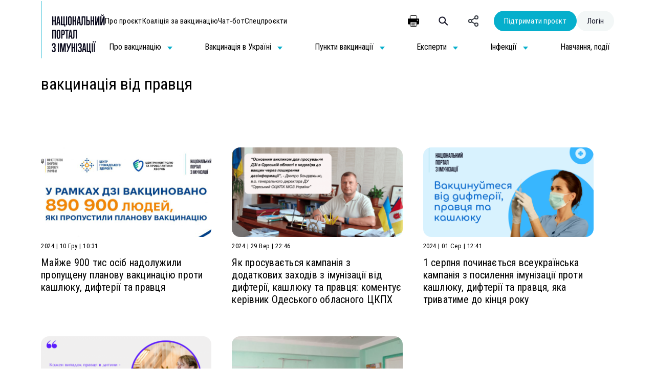

--- FILE ---
content_type: text/html; charset=UTF-8
request_url: https://vaccine.org.ua/tag/vakczynacziya-vid-pravczya/
body_size: 97202
content:
<!DOCTYPE html>
<html class="no-js" lang="uk" itemscope itemtype="https://schema.org/WebPage">
<head>
    <meta charset="UTF-8" />
    <meta http-equiv="X-UA-Compatible" content="IE=edge">
    <meta name="viewport" content="width=device-width, initial-scale=1.0">
    <link rel="icon" type="image/x-icon" href="https://vaccine.org.ua/wp-content/themes/immunization/assets/src/images/favicon.ico?v=1">
    <link rel="apple-touch-icon" sizes="180x180" href="/https://vaccine.org.ua/wp-content/themes/immunization/assets/src/images/apple-touch-icon.png">
    <link rel="icon" type="image/png" sizes="32x32" href="/https://vaccine.org.ua/wp-content/themes/immunization/assets/src/images/favicon-32x32.png">
    <link rel="icon" type="image/png" sizes="16x16" href="/https://vaccine.org.ua/wp-content/themes/immunization/assets/src/images/favicon-16x16.png">
    <script>document.documentElement.classList.remove("no-js");</script>
    <meta name='robots' content='index, follow, max-image-preview:large, max-snippet:-1, max-video-preview:-1' />
                        <meta name="keywords" content="Вакцинація, імунізація, календар щеплень, імунопрофілактика, щеплення, вакцини">
                        <meta property="og:locale" content="uk_UA">
            <meta property="og:type" content="website">
            <meta property="og:title" content="вакцинація від правця">
            <meta property="og:description" content="Все, що ви хотіли запитати про вакцинацію. Національний портал з імунізації покликаний стати унікальним інформаційним хабом, де кожен – від мами, яка планує перші щеплення дитині, до медичного працівника, який безпосередньо займається імунопрофілактикою – зможе знайти актуальну та корисну інформацію про вакцинацію.">
            <meta property="og:url" content="https://vaccine.org.ua/tag/vakczynacziya-vid-pravczya/">
            <meta property="og:site_name" content="Національний портал з імунізації">
            <meta property="og:image" content="https://vaccine.org.ua/wp-content/uploads/2023/04/banner-social-media.png">
            <meta property="og:image:width" content="1200">
            <meta property="og:image:height" content="630">
            <meta property="og:image:type" content="image/png">
        
	<!-- This site is optimized with the Yoast SEO plugin v23.8 - https://yoast.com/wordpress/plugins/seo/ -->
	<title>вакцинація від правця Архіви - Національний портал з імунізації</title>
	<link rel="canonical" href="https://vaccine.org.ua/tag/vakczynacziya-vid-pravczya/" />
	<!-- / Yoast SEO plugin. -->


<link rel='dns-prefetch' href='//cdn.jsdelivr.net' />
<link rel="alternate" type="application/rss+xml" title="Національний портал з імунізації &raquo; стрічка" href="https://vaccine.org.ua/feed/" />
<style id='global-styles-inline-css' type='text/css'>
:root{--wp--preset--aspect-ratio--square: 1;--wp--preset--aspect-ratio--4-3: 4/3;--wp--preset--aspect-ratio--3-4: 3/4;--wp--preset--aspect-ratio--3-2: 3/2;--wp--preset--aspect-ratio--2-3: 2/3;--wp--preset--aspect-ratio--16-9: 16/9;--wp--preset--aspect-ratio--9-16: 9/16;--wp--preset--color--black: #000000;--wp--preset--color--cyan-bluish-gray: #abb8c3;--wp--preset--color--white: #ffffff;--wp--preset--color--pale-pink: #f78da7;--wp--preset--color--vivid-red: #cf2e2e;--wp--preset--color--luminous-vivid-orange: #ff6900;--wp--preset--color--luminous-vivid-amber: #fcb900;--wp--preset--color--light-green-cyan: #7bdcb5;--wp--preset--color--vivid-green-cyan: #00d084;--wp--preset--color--pale-cyan-blue: #8ed1fc;--wp--preset--color--vivid-cyan-blue: #0693e3;--wp--preset--color--vivid-purple: #9b51e0;--wp--preset--gradient--vivid-cyan-blue-to-vivid-purple: linear-gradient(135deg,rgba(6,147,227,1) 0%,rgb(155,81,224) 100%);--wp--preset--gradient--light-green-cyan-to-vivid-green-cyan: linear-gradient(135deg,rgb(122,220,180) 0%,rgb(0,208,130) 100%);--wp--preset--gradient--luminous-vivid-amber-to-luminous-vivid-orange: linear-gradient(135deg,rgba(252,185,0,1) 0%,rgba(255,105,0,1) 100%);--wp--preset--gradient--luminous-vivid-orange-to-vivid-red: linear-gradient(135deg,rgba(255,105,0,1) 0%,rgb(207,46,46) 100%);--wp--preset--gradient--very-light-gray-to-cyan-bluish-gray: linear-gradient(135deg,rgb(238,238,238) 0%,rgb(169,184,195) 100%);--wp--preset--gradient--cool-to-warm-spectrum: linear-gradient(135deg,rgb(74,234,220) 0%,rgb(151,120,209) 20%,rgb(207,42,186) 40%,rgb(238,44,130) 60%,rgb(251,105,98) 80%,rgb(254,248,76) 100%);--wp--preset--gradient--blush-light-purple: linear-gradient(135deg,rgb(255,206,236) 0%,rgb(152,150,240) 100%);--wp--preset--gradient--blush-bordeaux: linear-gradient(135deg,rgb(254,205,165) 0%,rgb(254,45,45) 50%,rgb(107,0,62) 100%);--wp--preset--gradient--luminous-dusk: linear-gradient(135deg,rgb(255,203,112) 0%,rgb(199,81,192) 50%,rgb(65,88,208) 100%);--wp--preset--gradient--pale-ocean: linear-gradient(135deg,rgb(255,245,203) 0%,rgb(182,227,212) 50%,rgb(51,167,181) 100%);--wp--preset--gradient--electric-grass: linear-gradient(135deg,rgb(202,248,128) 0%,rgb(113,206,126) 100%);--wp--preset--gradient--midnight: linear-gradient(135deg,rgb(2,3,129) 0%,rgb(40,116,252) 100%);--wp--preset--font-size--small: 13px;--wp--preset--font-size--medium: 20px;--wp--preset--font-size--large: 36px;--wp--preset--font-size--x-large: 42px;--wp--preset--spacing--20: 0.44rem;--wp--preset--spacing--30: 0.67rem;--wp--preset--spacing--40: 1rem;--wp--preset--spacing--50: 1.5rem;--wp--preset--spacing--60: 2.25rem;--wp--preset--spacing--70: 3.38rem;--wp--preset--spacing--80: 5.06rem;--wp--preset--shadow--natural: 6px 6px 9px rgba(0, 0, 0, 0.2);--wp--preset--shadow--deep: 12px 12px 50px rgba(0, 0, 0, 0.4);--wp--preset--shadow--sharp: 6px 6px 0px rgba(0, 0, 0, 0.2);--wp--preset--shadow--outlined: 6px 6px 0px -3px rgba(255, 255, 255, 1), 6px 6px rgba(0, 0, 0, 1);--wp--preset--shadow--crisp: 6px 6px 0px rgba(0, 0, 0, 1);}:where(.is-layout-flex){gap: 0.5em;}:where(.is-layout-grid){gap: 0.5em;}body .is-layout-flex{display: flex;}.is-layout-flex{flex-wrap: wrap;align-items: center;}.is-layout-flex > :is(*, div){margin: 0;}body .is-layout-grid{display: grid;}.is-layout-grid > :is(*, div){margin: 0;}:where(.wp-block-columns.is-layout-flex){gap: 2em;}:where(.wp-block-columns.is-layout-grid){gap: 2em;}:where(.wp-block-post-template.is-layout-flex){gap: 1.25em;}:where(.wp-block-post-template.is-layout-grid){gap: 1.25em;}.has-black-color{color: var(--wp--preset--color--black) !important;}.has-cyan-bluish-gray-color{color: var(--wp--preset--color--cyan-bluish-gray) !important;}.has-white-color{color: var(--wp--preset--color--white) !important;}.has-pale-pink-color{color: var(--wp--preset--color--pale-pink) !important;}.has-vivid-red-color{color: var(--wp--preset--color--vivid-red) !important;}.has-luminous-vivid-orange-color{color: var(--wp--preset--color--luminous-vivid-orange) !important;}.has-luminous-vivid-amber-color{color: var(--wp--preset--color--luminous-vivid-amber) !important;}.has-light-green-cyan-color{color: var(--wp--preset--color--light-green-cyan) !important;}.has-vivid-green-cyan-color{color: var(--wp--preset--color--vivid-green-cyan) !important;}.has-pale-cyan-blue-color{color: var(--wp--preset--color--pale-cyan-blue) !important;}.has-vivid-cyan-blue-color{color: var(--wp--preset--color--vivid-cyan-blue) !important;}.has-vivid-purple-color{color: var(--wp--preset--color--vivid-purple) !important;}.has-black-background-color{background-color: var(--wp--preset--color--black) !important;}.has-cyan-bluish-gray-background-color{background-color: var(--wp--preset--color--cyan-bluish-gray) !important;}.has-white-background-color{background-color: var(--wp--preset--color--white) !important;}.has-pale-pink-background-color{background-color: var(--wp--preset--color--pale-pink) !important;}.has-vivid-red-background-color{background-color: var(--wp--preset--color--vivid-red) !important;}.has-luminous-vivid-orange-background-color{background-color: var(--wp--preset--color--luminous-vivid-orange) !important;}.has-luminous-vivid-amber-background-color{background-color: var(--wp--preset--color--luminous-vivid-amber) !important;}.has-light-green-cyan-background-color{background-color: var(--wp--preset--color--light-green-cyan) !important;}.has-vivid-green-cyan-background-color{background-color: var(--wp--preset--color--vivid-green-cyan) !important;}.has-pale-cyan-blue-background-color{background-color: var(--wp--preset--color--pale-cyan-blue) !important;}.has-vivid-cyan-blue-background-color{background-color: var(--wp--preset--color--vivid-cyan-blue) !important;}.has-vivid-purple-background-color{background-color: var(--wp--preset--color--vivid-purple) !important;}.has-black-border-color{border-color: var(--wp--preset--color--black) !important;}.has-cyan-bluish-gray-border-color{border-color: var(--wp--preset--color--cyan-bluish-gray) !important;}.has-white-border-color{border-color: var(--wp--preset--color--white) !important;}.has-pale-pink-border-color{border-color: var(--wp--preset--color--pale-pink) !important;}.has-vivid-red-border-color{border-color: var(--wp--preset--color--vivid-red) !important;}.has-luminous-vivid-orange-border-color{border-color: var(--wp--preset--color--luminous-vivid-orange) !important;}.has-luminous-vivid-amber-border-color{border-color: var(--wp--preset--color--luminous-vivid-amber) !important;}.has-light-green-cyan-border-color{border-color: var(--wp--preset--color--light-green-cyan) !important;}.has-vivid-green-cyan-border-color{border-color: var(--wp--preset--color--vivid-green-cyan) !important;}.has-pale-cyan-blue-border-color{border-color: var(--wp--preset--color--pale-cyan-blue) !important;}.has-vivid-cyan-blue-border-color{border-color: var(--wp--preset--color--vivid-cyan-blue) !important;}.has-vivid-purple-border-color{border-color: var(--wp--preset--color--vivid-purple) !important;}.has-vivid-cyan-blue-to-vivid-purple-gradient-background{background: var(--wp--preset--gradient--vivid-cyan-blue-to-vivid-purple) !important;}.has-light-green-cyan-to-vivid-green-cyan-gradient-background{background: var(--wp--preset--gradient--light-green-cyan-to-vivid-green-cyan) !important;}.has-luminous-vivid-amber-to-luminous-vivid-orange-gradient-background{background: var(--wp--preset--gradient--luminous-vivid-amber-to-luminous-vivid-orange) !important;}.has-luminous-vivid-orange-to-vivid-red-gradient-background{background: var(--wp--preset--gradient--luminous-vivid-orange-to-vivid-red) !important;}.has-very-light-gray-to-cyan-bluish-gray-gradient-background{background: var(--wp--preset--gradient--very-light-gray-to-cyan-bluish-gray) !important;}.has-cool-to-warm-spectrum-gradient-background{background: var(--wp--preset--gradient--cool-to-warm-spectrum) !important;}.has-blush-light-purple-gradient-background{background: var(--wp--preset--gradient--blush-light-purple) !important;}.has-blush-bordeaux-gradient-background{background: var(--wp--preset--gradient--blush-bordeaux) !important;}.has-luminous-dusk-gradient-background{background: var(--wp--preset--gradient--luminous-dusk) !important;}.has-pale-ocean-gradient-background{background: var(--wp--preset--gradient--pale-ocean) !important;}.has-electric-grass-gradient-background{background: var(--wp--preset--gradient--electric-grass) !important;}.has-midnight-gradient-background{background: var(--wp--preset--gradient--midnight) !important;}.has-small-font-size{font-size: var(--wp--preset--font-size--small) !important;}.has-medium-font-size{font-size: var(--wp--preset--font-size--medium) !important;}.has-large-font-size{font-size: var(--wp--preset--font-size--large) !important;}.has-x-large-font-size{font-size: var(--wp--preset--font-size--x-large) !important;}
:where(.wp-block-post-template.is-layout-flex){gap: 1.25em;}:where(.wp-block-post-template.is-layout-grid){gap: 1.25em;}
:where(.wp-block-columns.is-layout-flex){gap: 2em;}:where(.wp-block-columns.is-layout-grid){gap: 2em;}
:root :where(.wp-block-pullquote){font-size: 1.5em;line-height: 1.6;}
</style>
<link rel='stylesheet' id='contact-form-7-css' href='https://vaccine.org.ua/wp-content/plugins/contact-form-7/includes/css/styles.css?ver=6.0' type='text/css' media='all' />
<style id='contact-form-7-inline-css' type='text/css'>
.wpcf7 .wpcf7-recaptcha iframe {margin-bottom: 0;}.wpcf7 .wpcf7-recaptcha[data-align="center"] > div {margin: 0 auto;}.wpcf7 .wpcf7-recaptcha[data-align="right"] > div {margin: 0 0 0 auto;}
</style>
<link rel='stylesheet' id='photoborder-styles-css' href='https://vaccine.org.ua/wp-content/plugins/photoborder-plugin/css/styles.css?ver=1.0.4' type='text/css' media='all' />
<link rel='stylesheet' id='swiper-bundle-style-css' href='//cdn.jsdelivr.net/npm/swiper@8/swiper-bundle.min.css?ver=1755008610' type='text/css' media='all' />
<link rel='stylesheet' id='immunization-main-style-css' href='https://vaccine.org.ua/wp-content/themes/immunization/assets/scss/style.css?ver=1755008610' type='text/css' media='all' />
<link rel='stylesheet' id='wpwebinarsystem-styles-css' href='https://vaccine.org.ua/wp-content/plugins/wpwebinarsystem/wpws-js/build/main.css?ver=2.28.8' type='text/css' media='all' />
<script type="text/javascript" src="https://vaccine.org.ua/wp-includes/js/jquery/jquery.min.js?ver=3.7.1" id="jquery-core-js"></script>
<script type="text/javascript" src="https://vaccine.org.ua/wp-includes/js/jquery/jquery-migrate.min.js?ver=3.4.1" id="jquery-migrate-js"></script>
<script type="text/javascript" src="https://vaccine.org.ua/wp-content/plugins/photoborder-plugin/js/script.js?ver=1.0.4" id="photoborder-scripts-js"></script>
<script type="text/javascript" src="https://vaccine.org.ua/wp-content/plugins/wpwebinarsystem/includes/js/moment-with-locales.min.js?ver=2.28.8" id="wpws-moment-js"></script>
        <script type="text/javascript">
          var wpws_ajaxurl = 'https://vaccine.org.ua/wp-admin/admin-ajax.php';
        </script>
             <!-- Google tag (gtag.js) -->
<script async src="https://www.googletagmanager.com/gtag/js?id=G-LMBPPJX42R"></script>
    <script>
        window.dataLayer = window.dataLayer || [];
        function gtag(){dataLayer.push(arguments);}
        gtag('js', new Date());

        gtag('config', 'G-LMBPPJX42R');
    </script>
<!-- Meta Pixel Code -->

<!-- Google tag (gtag.js) -->
<script async src="https://www.googletagmanager.com/gtag/js?id=AW-16672155441"></script>
<script>
  window.dataLayer = window.dataLayer || [];
  function gtag(){dataLayer.push(arguments);}
  gtag('js', new Date());

  gtag('config', 'AW-16672155441');
</script>
<script>
!function(f,b,e,v,n,t,s)
{if(f.fbq)return;n=f.fbq=function(){n.callMethod?
n.callMethod.apply(n,arguments):n.queue.push(arguments)};
if(!f._fbq)f._fbq=n;n.push=n;n.loaded=!0;n.version='2.0';
n.queue=[];t=b.createElement(e);t.async=!0;
t.src=v;s=b.getElementsByTagName(e)[0];
s.parentNode.insertBefore(t,s)}(window, document,'script',
'https://connect.facebook.net/en_US/fbevents.js');
fbq('init', '842698244313998');
fbq('track', 'PageView');
</script>
<noscript><img height="1" width="1" style="display:none"
src="https://www.facebook.com/tr?id=842698244313998&ev=PageView&noscript=1"
/></noscript>
<!-- End Meta Pixel Code -->
</head>
<body class="archive tag tag-vakczynacziya-vid-pravczya tag-16947 wp-embed-responsive hover-on">
<div id="wrapper" class="hfeed">
    <!-- Header start -->
    <header class="header">
        <nav class="container u-h-100">
            <div class="header__menu">
                <a class="logo-container" href="https://vaccine.org.ua/" title="Національний портал з імунізації" rel="home" itemprop="url">
                    <div class="logo-line"></div>
                    <div class="logo"></div>
                </a>

                <div class="header__btn-container">
                    <div class="header__btn-desktop-subcontainer">
                        <!-- <button class="header__city-btn c-btn-quaternary" onclick="toggleLocation(this)">
                            <svg width="24" height="24" viewBox="0 0 24 24" xmlns="http://www.w3.org/2000/svg"><path d="M12 12C12.55 12 13.021 11.804 13.413 11.412C13.8043 11.0207 14 10.55 14 10C14 9.45 13.8043 8.979 13.413 8.587C13.021 8.19567 12.55 8 12 8C11.45 8 10.9793 8.19567 10.588 8.587C10.196 8.979 10 9.45 10 10C10 10.55 10.196 11.0207 10.588 11.412C10.9793 11.804 11.45 12 12 12ZM12 19.35C14.0333 17.4833 15.5417 15.7873 16.525 14.262C17.5083 12.7373 18 11.3833 18 10.2C18 8.38333 17.4207 6.89567 16.262 5.737C15.104 4.579 13.6833 4 12 4C10.3167 4 8.89567 4.579 7.737 5.737C6.579 6.89567 6 8.38333 6 10.2C6 11.3833 6.49167 12.7373 7.475 14.262C8.45833 15.7873 9.96667 17.4833 12 19.35ZM12 22C9.31667 19.7167 7.31267 17.5957 5.988 15.637C4.66267 13.679 4 11.8667 4 10.2C4 7.7 4.80433 5.70833 6.413 4.225C8.021 2.74167 9.88333 2 12 2C14.1167 2 15.979 2.74167 17.587 4.225C19.1957 5.70833 20 7.7 20 10.2C20 11.8667 19.3377 13.679 18.013 15.637C16.6877 17.5957 14.6833 19.7167 12 22Z"/></svg>
                            <span>Київ</span>
                            <svg width="10" height="6" viewBox="0 0 10 6" fill="none" xmlns="http://www.w3.org/2000/svg" class="ico"><path fill-rule="evenodd" clip-rule="evenodd" d="M10 0L5.00049 6L0.000976562 0H10Z" fill="#06AFCC"/></svg>
                        </button> -->
                        <a href="https://vaccine.org.ua/about-us/" class="c-btn-quaternarymenu_class u-button-standart ">Про проєкт</a>
<a href="https://vaccine.org.ua/gromadska-spilka-kzv/" class="c-btn-quaternarymenu_class u-button-standart ">Коаліція за вакцинацію</a>
<a href="https://vaccine.org.ua/chat/" class="c-btn-quaternarymenu_class u-button-standart ">Чат-бот</a>
<a href="https://vaccine.org.ua/projects/" class="c-btn-quaternarymenu_class u-button-standart ">Спецпроєкти</a>
                    </div>
                    
                    <div class="header__btn-subcontainer">
                        <!-- <a class="header__btn-search" id="telegram_icon" href="/chat-bot-z-vakczynacziyi/">
                            <svg xmlns="http://www.w3.org/2000/svg" x="0px" y="0px" width="24px" height="24px" viewBox="0 0 50 50">
                                <path d="M25,2c12.703,0,23,10.297,23,23S37.703,48,25,48S2,37.703,2,25S12.297,2,25,2z M32.934,34.375	c0.423-1.298,2.405-14.234,2.65-16.783c0.074-0.772-0.17-1.285-0.648-1.514c-0.578-0.278-1.434-0.139-2.427,0.219	c-1.362,0.491-18.774,7.884-19.78,8.312c-0.954,0.405-1.856,0.847-1.856,1.487c0,0.45,0.267,0.703,1.003,0.966	c0.766,0.273,2.695,0.858,3.834,1.172c1.097,0.303,2.346,0.04,3.046-0.395c0.742-0.461,9.305-6.191,9.92-6.693	c0.614-0.502,1.104,0.141,0.602,0.644c-0.502,0.502-6.38,6.207-7.155,6.997c-0.941,0.959-0.273,1.953,0.358,2.351	c0.721,0.454,5.906,3.932,6.687,4.49c0.781,0.558,1.573,0.811,2.298,0.811C32.191,36.439,32.573,35.484,32.934,34.375z"></path>
                            </svg>
                        </a> -->
                        <button class="header__btn-search" id="print_icon">
                            <img width="24" height="24" alt="print_icon" src="[data-uri]">
                        </button>
                        <button class="header__btn-search" onclick="toggleSearch(this)">
                            <svg width="19" height="18" viewBox="0 0 19 18" fill="none" xmlns="http://www.w3.org/2000/svg"><circle cx="7.28002" cy="7.2976" r="5.93627" stroke="#373C44" stroke-width="2" stroke-linecap="round"/><line x1="12.1759" y1="11.5786" x2="17.1832" y2="16.5858" stroke="#373C44" stroke-width="2" stroke-linecap="round"/></svg>
                        </button>

                                                    <div class="header__sm-btn u-d-none u-d-desktop-flex">
                                <svg width="24" height="24" viewBox="0 0 24 24" fill="none" xmlns="http://www.w3.org/2000/svg"><line x1="8.63683" y1="13.8001" x2="14.7532" y2="17.1132" stroke="" stroke-width="2" stroke-linecap="round"/><line x1="8.85654" y1="9.93687" x2="14.6087" y2="6.73721" stroke="" stroke-width="2" stroke-linecap="round"/><circle cx="6" cy="12" r="3" stroke="" stroke-width="2" stroke-linecap="round"/><circle cx="18" cy="5" r="3" stroke="" stroke-width="2" stroke-linecap="round"/><circle cx="18" cy="19" r="3" stroke="" stroke-width="2" stroke-linecap="round"/></svg>

                                <ul class="header__sm-btn-sublist">
                                                                            <li>
                                            <a class="header__menu-item u-body-text-16" href="https://www.facebook.com/npiua">
                                                <svg width="24" height="24" viewBox="0 0 24 24" fill="none" xmlns="http://www.w3.org/2000/svg" class="icon-sm"><path d="M9.51079 20H12.6331C12.6331 20 12.6331 15.5733 12.6331 12H14.7482L15 9.17333H12.6331V7.52C12.6331 6.88 13.036 6.77333 13.2878 6.77333C13.5396 6.77333 15 6.77333 15 6.77333V4H12.6835C10.0647 4 9.51079 6.02667 9.51079 7.36V9.17333H8V12H9.51079C9.51079 15.6267 9.51079 20 9.51079 20Z" fill="#373C44"></path></svg>                                                Facebook                                            </a>
                                        </li>
                                                                            <li>
                                            <a class="header__menu-item u-body-text-16" href="https://www.youtube.com/@vaccineorgua">
                                                <svg width="21" height="15" viewBox="0 0 21 15" fill="none" xmlns="http://www.w3.org/2000/svg"><path d="M20.0795 2.99013C19.8523 2.13206 19.1705 1.45464 18.3068 1.21755C16.75 0.799805 10.5 0.799805 10.5 0.799805C10.5 0.799805 4.25 0.799805 2.68182 1.21755C1.81818 1.44335 1.14773 2.12077 0.909091 2.99013C0.5 4.54819 0.5 7.7998 0.5 7.7998C0.5 7.7998 0.5 11.0514 0.920455 12.6095C1.14773 13.4675 1.82955 14.145 2.69318 14.3821C4.25 14.7998 10.5 14.7998 10.5 14.7998C10.5 14.7998 16.75 14.7998 18.3182 14.3821C19.1818 14.1563 19.8523 13.4788 20.0909 12.6095C20.5 11.0514 20.5 7.7998 20.5 7.7998C20.5 7.7998 20.5 4.54819 20.0795 2.99013ZM8.45455 10.7579V4.84174L13.6818 7.7998L8.45455 10.7579Z" fill="#373C44"/></svg>                                                Youtube                                            </a>
                                        </li>
                                                                    </ul>
                            </div>
                        
                                                    <a class="c-btn-standart c-btn-primary header__btn-project" href="https://vaccine.org.ua/pidtrymaty-proekt/">Підтримати проєкт</a>
                        
                        <a class="c-btn-standart c-btn-secondary u-d-none u-d-desktop-block" href="https://vaccine.org.ua/wp-admin/admin.php?page=vc-student-courses">Логін</a>

                        <div class="header__burger-container">
                            <div class="header__btn-burger" onclick="toggleBtnBurger(this)">
                                <div class="burger__bar1"></div>
                                <div class="burger__bar2"></div>
                                <div class="burger__bar3"></div>
                            </div>
                        </div>
                    </div>

                    <!-- Mobile aside menu start -->
                    <div class="menu-popup">
                        <div class="menu-popup__content">
                            <div class="menu-popup__content-main">
                                <ul class="header__burger-content"><li id="nav-menu-item-12250" class="header__menu-title  main-menu-item  menu-item-even menu-item-depth-0 menu-item menu-item-type-custom menu-item-object-custom menu-item-has-children" onclick="toggleMenuTitle(this)"><a href="#" class="menu-link main-menu-link header__menu-title-link"><span>Про вакцинацію<svg width="10" height="6" viewBox="0 0 10 6" fill="none" xmlns="http://www.w3.org/2000/svg" class="ico"><path fill-rule="evenodd" clip-rule="evenodd" d="M10 0L5.00049 6L0.000976562 0H10Z" fill="#06AFCC"></path></svg></a>
<div class="header__menu-title-sublist"><ul class="header__menu-title-sublist-box">
	<li id="nav-menu-item-12253" class="sub-menu-item  menu-item-odd menu-item-depth-1 menu-item menu-item-type-post_type menu-item-object-page"><a href="https://vaccine.org.ua/pro-vakczynacziyu/about-vaccination/" class="menu-link sub-menu-link header__menu-item u-body-text-16"><span>Джерела інформації про вакцинацію</a>	<li id="nav-menu-item-12256" class="sub-menu-item  menu-item-odd menu-item-depth-1 menu-item menu-item-type-custom menu-item-object-custom"><a href="/news/" class="menu-link sub-menu-link header__menu-item u-body-text-16"><span>Новини вакцинації</a>	<li id="nav-menu-item-12257" class="sub-menu-item  menu-item-odd menu-item-depth-1 menu-item menu-item-type-post_type menu-item-object-page"><a href="https://vaccine.org.ua/pro-vakczynacziyu/about-vaccination-library/" class="menu-link sub-menu-link header__menu-item u-body-text-16"><span>Бібліотека вакцинації</a>	<li id="nav-menu-item-12251" class="sub-menu-item  menu-item-odd menu-item-depth-1 menu-item menu-item-type-post_type menu-item-object-page"><a href="https://vaccine.org.ua/pro-vakczynacziyu/risk-group/" class="menu-link sub-menu-link header__menu-item u-body-text-16"><span>Групи медичного ризику</a>	<li id="nav-menu-item-12252" class="sub-menu-item  menu-item-odd menu-item-depth-1 menu-item menu-item-type-post_type menu-item-object-page"><a href="https://vaccine.org.ua/pro-vakczynacziyu/pro-vakczynacziyu-za-profesiyamy/" class="menu-link sub-menu-link header__menu-item u-body-text-16"><span>Вакцинація за професіями</a>	<li id="nav-menu-item-12254" class="sub-menu-item  menu-item-odd menu-item-depth-1 menu-item menu-item-type-post_type menu-item-object-page"><a href="https://vaccine.org.ua/pro-vakczynacziyu/dity/" class="menu-link sub-menu-link header__menu-item u-body-text-16"><span>Діти</a>	<li id="nav-menu-item-12258" class="sub-menu-item  menu-item-odd menu-item-depth-1 menu-item menu-item-type-post_type menu-item-object-page"><a href="https://vaccine.org.ua/pro-vakczynacziyu/about-vaccination-adults/" class="menu-link sub-menu-link header__menu-item u-body-text-16"><span>Дорослі</a>	<li id="nav-menu-item-12259" class="sub-menu-item  menu-item-odd menu-item-depth-1 menu-item menu-item-type-post_type menu-item-object-page"><a href="https://vaccine.org.ua/pro-vakczynacziyu/pro-vakczynacziyu-vagitni/" class="menu-link sub-menu-link header__menu-item u-body-text-16"><span>Вагітні та при лактації</a>	<li id="nav-menu-item-12260" class="sub-menu-item  menu-item-odd menu-item-depth-1 menu-item menu-item-type-post_type menu-item-object-page"><a href="https://vaccine.org.ua/pro-vakczynacziyu/pro-vakczynacziyu-pohylyj-vik/" class="menu-link sub-menu-link header__menu-item u-body-text-16"><span>Особи похилого віку</a>	<li id="nav-menu-item-12255" class="sub-menu-item  menu-item-odd menu-item-depth-1 menu-item menu-item-type-post_type menu-item-object-page"><a href="https://vaccine.org.ua/pro-vakczynacziyu/pro-vakczynacziyu-mandrivnyky/" class="menu-link sub-menu-link header__menu-item u-body-text-16"><span>ВПО та мігранти</a></ul></div>
</li></ul><ul class="header__burger-content"><li id="nav-menu-item-12262" class="header__menu-title  main-menu-item  menu-item-even menu-item-depth-0 menu-item menu-item-type-custom menu-item-object-custom menu-item-has-children" onclick="toggleMenuTitle(this)"><a href="#" class="menu-link main-menu-link header__menu-title-link"><span>Вакцинація в Україні<svg width="10" height="6" viewBox="0 0 10 6" fill="none" xmlns="http://www.w3.org/2000/svg" class="ico"><path fill-rule="evenodd" clip-rule="evenodd" d="M10 0L5.00049 6L0.000976562 0H10Z" fill="#06AFCC"></path></svg></a>
<div class="header__menu-title-sublist"><ul class="header__menu-title-sublist-box">
	<li id="nav-menu-item-12263" class="sub-menu-item  menu-item-odd menu-item-depth-1 menu-item menu-item-type-post_type menu-item-object-page"><a href="https://vaccine.org.ua/vakczynacziya-v-ukrayini/vaccinationua-calendar/" class="menu-link sub-menu-link header__menu-item u-body-text-16"><span>Календар щеплень для дітей та дорослих</a>	<li id="nav-menu-item-24496" class="sub-menu-item  menu-item-odd menu-item-depth-1 menu-item menu-item-type-post_type menu-item-object-page"><a href="https://vaccine.org.ua/vakczynacziya-v-ukrayini/kalendar-shheplen-z-porushennyam-grafiku/" class="menu-link sub-menu-link header__menu-item u-body-text-16"><span>Календар щеплень з порушенням графіку</a>	<li id="nav-menu-item-24497" class="sub-menu-item  menu-item-odd menu-item-depth-1 menu-item menu-item-type-post_type menu-item-object-page"><a href="https://vaccine.org.ua/vakczynacziya-v-ukrayini/rekomendovani-shheplennya/" class="menu-link sub-menu-link header__menu-item u-body-text-16"><span>Рекомендовані щеплення</a>	<li id="nav-menu-item-12265" class="sub-menu-item  menu-item-odd menu-item-depth-1 menu-item menu-item-type-custom menu-item-object-custom"><a target="_blank" href="https://phc.org.ua/kontrol-zakhvoryuvan/imunizaciya/normativni-dokumenti" class="menu-link sub-menu-link header__menu-item u-body-text-16"><span>Регуляторні нормативні документи</a>	<li id="nav-menu-item-12264" class="sub-menu-item  menu-item-odd menu-item-depth-1 menu-item menu-item-type-post_type menu-item-object-page"><a href="https://vaccine.org.ua/vakczynacziya-v-ukrayini/statystyka-pro-vakczynacziyu/" class="menu-link sub-menu-link header__menu-item u-body-text-16"><span>Статистика вакцинації</a>	<li id="nav-menu-item-22352" class="sub-menu-item  menu-item-odd menu-item-depth-1 menu-item menu-item-type-post_type menu-item-object-page"><a href="https://vaccine.org.ua/vakczynacziya-v-ukrayini/yurydychni-aspekty-vakczynacziyi/" class="menu-link sub-menu-link header__menu-item u-body-text-16"><span>Юридичні аспекти вакцинації</a>	<li id="nav-menu-item-29715" class="sub-menu-item  menu-item-odd menu-item-depth-1 menu-item menu-item-type-custom menu-item-object-custom"><a href="/tag/spilnyj_proyekt_czkph/" class="menu-link sub-menu-link header__menu-item u-body-text-16"><span>Успішні кейси ОЦКПХ</a>	<li id="nav-menu-item-29859" class="sub-menu-item  menu-item-odd menu-item-depth-1 menu-item menu-item-type-custom menu-item-object-custom"><a href="/tag/osobysti-istoriyi/" class="menu-link sub-menu-link header__menu-item u-body-text-16"><span>Особисті історії</a></ul></div>
</li></ul><ul class="header__burger-content"><li id="nav-menu-item-12266" class="header__menu-title  main-menu-item  menu-item-even menu-item-depth-0 menu-item menu-item-type-custom menu-item-object-custom menu-item-has-children" onclick="toggleMenuTitle(this)"><a href="#" class="menu-link main-menu-link header__menu-title-link"><span>Пункти вакцинації<svg width="10" height="6" viewBox="0 0 10 6" fill="none" xmlns="http://www.w3.org/2000/svg" class="ico"><path fill-rule="evenodd" clip-rule="evenodd" d="M10 0L5.00049 6L0.000976562 0H10Z" fill="#06AFCC"></path></svg></a>
<div class="header__menu-title-sublist"><ul class="header__menu-title-sublist-box">
	<li id="nav-menu-item-29599" class="sub-menu-item  menu-item-odd menu-item-depth-1 menu-item menu-item-type-custom menu-item-object-custom"><a target="_blank" href="https://docs.google.com/spreadsheets/d/1uzCvnEZa7KuLOl1tF-JdohLlxdYhLhDqnUpo3WKA8is/edit?fbclid=IwY2xjawEpq7hleHRuA2FlbQIxMAABHdWFX11UkRDiE4R8d5F02OLhJ0bFrRXH__r-hCZvta3JaXB_BzpapXv8hw_aem_BxTuFfUbHbE6DOcOOsbxUg&amp;gid=0#gid=0" class="menu-link sub-menu-link header__menu-item u-body-text-16"><span>Знайти найближчий пункт вакцинації</a></ul></div>
</li></ul><ul class="header__burger-content"><li id="nav-menu-item-12268" class="header__menu-title  main-menu-item  menu-item-even menu-item-depth-0 menu-item menu-item-type-custom menu-item-object-custom menu-item-has-children" onclick="toggleMenuTitle(this)"><a href="#" class="menu-link main-menu-link header__menu-title-link"><span>Експерти<svg width="10" height="6" viewBox="0 0 10 6" fill="none" xmlns="http://www.w3.org/2000/svg" class="ico"><path fill-rule="evenodd" clip-rule="evenodd" d="M10 0L5.00049 6L0.000976562 0H10Z" fill="#06AFCC"></path></svg></a>
<div class="header__menu-title-sublist"><ul class="header__menu-title-sublist-box">
	<li id="nav-menu-item-12269" class="sub-menu-item  menu-item-odd menu-item-depth-1 menu-item menu-item-type-post_type menu-item-object-page"><a href="https://vaccine.org.ua/eksperty/experts-ask/" class="menu-link sub-menu-link header__menu-item u-body-text-16"><span>Запитай про вакцинацію в експерта</a>	<li id="nav-menu-item-12270" class="sub-menu-item  menu-item-odd menu-item-depth-1 menu-item menu-item-type-post_type menu-item-object-page"><a href="https://vaccine.org.ua/eksperty/professional-associations/" class="menu-link sub-menu-link header__menu-item u-body-text-16"><span>Професійні асоціації</a>	<li id="nav-menu-item-12271" class="sub-menu-item  menu-item-odd menu-item-depth-1 menu-item menu-item-type-post_type menu-item-object-page"><a href="https://vaccine.org.ua/eksperty/experts-positions/" class="menu-link sub-menu-link header__menu-item u-body-text-16"><span>Позиції технічних груп</a>	<li id="nav-menu-item-22650" class="sub-menu-item  menu-item-odd menu-item-depth-1 menu-item menu-item-type-post_type menu-item-object-page"><a href="https://vaccine.org.ua/eksperty/intervyu/" class="menu-link sub-menu-link header__menu-item u-body-text-16"><span>Інтерв’ю</a></ul></div>
</li></ul><ul class="header__burger-content"><li id="nav-menu-item-12272" class="header__menu-title  main-menu-item  menu-item-even menu-item-depth-0 menu-item menu-item-type-custom menu-item-object-custom menu-item-has-children" onclick="toggleMenuTitle(this)"><a href="#" class="menu-link main-menu-link header__menu-title-link"><span>Інфекції<svg width="10" height="6" viewBox="0 0 10 6" fill="none" xmlns="http://www.w3.org/2000/svg" class="ico"><path fill-rule="evenodd" clip-rule="evenodd" d="M10 0L5.00049 6L0.000976562 0H10Z" fill="#06AFCC"></path></svg></a>
<div class="header__menu-title-sublist"><ul class="header__menu-title-sublist-box">
	<li id="nav-menu-item-12273" class="sub-menu-item  menu-item-odd menu-item-depth-1 menu-item menu-item-type-post_type menu-item-object-infections"><a href="https://vaccine.org.ua/infections/covid-19/" class="menu-link sub-menu-link header__menu-item u-body-text-16"><span>COVID-19</a>	<li id="nav-menu-item-12274" class="sub-menu-item  menu-item-odd menu-item-depth-1 menu-item menu-item-type-post_type menu-item-object-infections"><a href="https://vaccine.org.ua/infections/virus-papilomy-lyudyny-vpl/" class="menu-link sub-menu-link header__menu-item u-body-text-16"><span>Вірус папіломи людини (ВПЛ)</a>	<li id="nav-menu-item-12275" class="sub-menu-item  menu-item-odd menu-item-depth-1 menu-item menu-item-type-post_type menu-item-object-infections"><a href="https://vaccine.org.ua/infections/vitryana-vispa/" class="menu-link sub-menu-link header__menu-item u-body-text-16"><span>Вітряна віспа/оперізуючий герпес</a>	<li id="nav-menu-item-12276" class="sub-menu-item  menu-item-odd menu-item-depth-1 menu-item menu-item-type-post_type menu-item-object-infections"><a href="https://vaccine.org.ua/infections/gepatyt-a/" class="menu-link sub-menu-link header__menu-item u-body-text-16"><span>Гепатит А</a>	<li id="nav-menu-item-12277" class="sub-menu-item  menu-item-odd menu-item-depth-1 menu-item menu-item-type-post_type menu-item-object-infections"><a href="https://vaccine.org.ua/infections/gepatyt-b/" class="menu-link sub-menu-link header__menu-item u-body-text-16"><span>Гепатит В</a>	<li id="nav-menu-item-12278" class="sub-menu-item  menu-item-odd menu-item-depth-1 menu-item menu-item-type-post_type menu-item-object-infections"><a href="https://vaccine.org.ua/infections/gryp/" class="menu-link sub-menu-link header__menu-item u-body-text-16"><span>Грип</a>	<li id="nav-menu-item-12279" class="sub-menu-item  menu-item-odd menu-item-depth-1 menu-item menu-item-type-post_type menu-item-object-infections"><a href="https://vaccine.org.ua/infections/dyfteriya/" class="menu-link sub-menu-link header__menu-item u-body-text-16"><span>Дифтерія</a>	<li id="nav-menu-item-12280" class="sub-menu-item  menu-item-odd menu-item-depth-1 menu-item menu-item-type-post_type menu-item-object-infections"><a href="https://vaccine.org.ua/infections/epidemichnyj-parotyt/" class="menu-link sub-menu-link header__menu-item u-body-text-16"><span>Епідемічний паротит</a>	<li id="nav-menu-item-12281" class="sub-menu-item  menu-item-odd menu-item-depth-1 menu-item menu-item-type-post_type menu-item-object-infections"><a href="https://vaccine.org.ua/infections/kashlyuk/" class="menu-link sub-menu-link header__menu-item u-body-text-16"><span>Кашлюк</a>	<li id="nav-menu-item-12282" class="sub-menu-item  menu-item-odd menu-item-depth-1 menu-item menu-item-type-post_type menu-item-object-infections"><a href="https://vaccine.org.ua/infections/kir/" class="menu-link sub-menu-link header__menu-item u-body-text-16"><span>Кір</a>	<li id="nav-menu-item-12283" class="sub-menu-item  menu-item-odd menu-item-depth-1 menu-item menu-item-type-post_type menu-item-object-infections"><a href="https://vaccine.org.ua/infections/krasnuha/" class="menu-link sub-menu-link header__menu-item u-body-text-16"><span>Краснуха</a>	<li id="nav-menu-item-12284" class="sub-menu-item  menu-item-odd menu-item-depth-1 menu-item menu-item-type-post_type menu-item-object-infections"><a href="https://vaccine.org.ua/infections/meningokokova-infekcziya/" class="menu-link sub-menu-link header__menu-item u-body-text-16"><span>Менінгококова інфекція</a>	<li id="nav-menu-item-12285" class="sub-menu-item  menu-item-odd menu-item-depth-1 menu-item menu-item-type-post_type menu-item-object-infections"><a href="https://vaccine.org.ua/infections/pnevmokokova-infekcziya/" class="menu-link sub-menu-link header__menu-item u-body-text-16"><span>Пневмококова інфекція</a>	<li id="nav-menu-item-12286" class="sub-menu-item  menu-item-odd menu-item-depth-1 menu-item menu-item-type-post_type menu-item-object-infections"><a href="https://vaccine.org.ua/infections/poliomiyelit/" class="menu-link sub-menu-link header__menu-item u-body-text-16"><span>Поліомієліт</a>	<li id="nav-menu-item-12287" class="sub-menu-item  menu-item-odd menu-item-depth-1 menu-item menu-item-type-post_type menu-item-object-infections"><a href="https://vaccine.org.ua/infections/pravecz/" class="menu-link sub-menu-link header__menu-item u-body-text-16"><span>Правець</a>	<li id="nav-menu-item-12288" class="sub-menu-item  menu-item-odd menu-item-depth-1 menu-item menu-item-type-post_type menu-item-object-infections"><a href="https://vaccine.org.ua/infections/rotavirus/" class="menu-link sub-menu-link header__menu-item u-body-text-16"><span>Ротавірусна інфекція</a>	<li id="nav-menu-item-12289" class="sub-menu-item  menu-item-odd menu-item-depth-1 menu-item menu-item-type-post_type menu-item-object-infections"><a href="https://vaccine.org.ua/infections/skaz/" class="menu-link sub-menu-link header__menu-item u-body-text-16"><span>Сказ</a>	<li id="nav-menu-item-12290" class="sub-menu-item  menu-item-odd menu-item-depth-1 menu-item menu-item-type-post_type menu-item-object-infections"><a href="https://vaccine.org.ua/infections/tuberkuloz/" class="menu-link sub-menu-link header__menu-item u-body-text-16"><span>Туберкульоз</a>	<li id="nav-menu-item-12291" class="sub-menu-item  menu-item-odd menu-item-depth-1 menu-item menu-item-type-post_type menu-item-object-infections"><a href="https://vaccine.org.ua/infections/hib-infekcziya/" class="menu-link sub-menu-link header__menu-item u-body-text-16"><span>Хіб-інфекція (гемофільна інфекція)</a>	<li id="nav-menu-item-22616" class="sub-menu-item  menu-item-odd menu-item-depth-1 menu-item menu-item-type-post_type menu-item-object-infections"><a href="https://vaccine.org.ua/infections/klishhovyj-enczefalit/" class="menu-link sub-menu-link header__menu-item u-body-text-16"><span>Кліщовий енцефаліт</a>	<li id="nav-menu-item-22725" class="sub-menu-item  menu-item-odd menu-item-depth-1 menu-item menu-item-type-post_type menu-item-object-infections"><a href="https://vaccine.org.ua/infections/zhovta-lyhomanka/" class="menu-link sub-menu-link header__menu-item u-body-text-16"><span>Жовта лихоманка</a>	<li id="nav-menu-item-23501" class="sub-menu-item  menu-item-odd menu-item-depth-1 menu-item menu-item-type-post_type menu-item-object-infections"><a href="https://vaccine.org.ua/infections/malyariya/" class="menu-link sub-menu-link header__menu-item u-body-text-16"><span>Малярія</a>	<li id="nav-menu-item-22901" class="sub-menu-item  menu-item-odd menu-item-depth-1 menu-item menu-item-type-post_type menu-item-object-infections"><a href="https://vaccine.org.ua/infections/holera/" class="menu-link sub-menu-link header__menu-item u-body-text-16"><span>Холера</a>	<li id="nav-menu-item-28216" class="sub-menu-item  menu-item-odd menu-item-depth-1 menu-item menu-item-type-post_type menu-item-object-infections"><a href="https://vaccine.org.ua/infections/rsi/" class="menu-link sub-menu-link header__menu-item u-body-text-16"><span>Респіраторно-синцитіальна інфекція (РСІ)</a>	<li id="nav-menu-item-23560" class="sub-menu-item  menu-item-odd menu-item-depth-1 menu-item menu-item-type-post_type menu-item-object-infections"><a href="https://vaccine.org.ua/infections/cherevnyj-tyf/" class="menu-link sub-menu-link header__menu-item u-body-text-16"><span>Черевний тиф</a></ul></div>
</li></ul><ul class="header__burger-content"><li id="nav-menu-item-22641" class="header__menu-title  main-menu-item  menu-item-even menu-item-depth-0 menu-item menu-item-type-post_type menu-item-object-page" ><a href="https://vaccine.org.ua/training-events/" class="menu-link main-menu-link header__menu-title-link"><span>Навчання, події</a></li></ul>                            </div>

                            <div class="menu-popup__content-secondary">
                                <div class="menu-popup__subblock">
                                    <button class="c-btn-quaternary c-btn-standart u-pl-0" onclick="toggleLocation(this)">
                                        <svg width="24" height="24" viewBox="0 0 24 24" xmlns="http://www.w3.org/2000/svg"><path d="M12 12C12.55 12 13.021 11.804 13.413 11.412C13.8043 11.0207 14 10.55 14 10C14 9.45 13.8043 8.979 13.413 8.587C13.021 8.19567 12.55 8 12 8C11.45 8 10.9793 8.19567 10.588 8.587C10.196 8.979 10 9.45 10 10C10 10.55 10.196 11.0207 10.588 11.412C10.9793 11.804 11.45 12 12 12ZM12 19.35C14.0333 17.4833 15.5417 15.7873 16.525 14.262C17.5083 12.7373 18 11.3833 18 10.2C18 8.38333 17.4207 6.89567 16.262 5.737C15.104 4.579 13.6833 4 12 4C10.3167 4 8.89567 4.579 7.737 5.737C6.579 6.89567 6 8.38333 6 10.2C6 11.3833 6.49167 12.7373 7.475 14.262C8.45833 15.7873 9.96667 17.4833 12 19.35ZM12 22C9.31667 19.7167 7.31267 17.5957 5.988 15.637C4.66267 13.679 4 11.8667 4 10.2C4 7.7 4.80433 5.70833 6.413 4.225C8.021 2.74167 9.88333 2 12 2C14.1167 2 15.979 2.74167 17.587 4.225C19.1957 5.70833 20 7.7 20 10.2C20 11.8667 19.3377 13.679 18.013 15.637C16.6877 17.5957 14.6833 19.7167 12 22Z"/></svg>
                                        <span>Київ</span>
                                        <svg width="10" height="6" viewBox="0 0 10 6" fill="none" xmlns="http://www.w3.org/2000/svg" class="u-rotate-90"><path fill-rule="evenodd" clip-rule="evenodd" d="M10 0L5.00049 6L0.000976562 0H10Z" fill="#06AFCC"/></svg>
                                    </button>
                                </div>

                                <div class="menu-popup__links">
                                    <a href="https://vaccine.org.ua/about-us/" class="c-btn-quaternarymenu_class u-button-standart ">Про проєкт</a>
<a href="https://vaccine.org.ua/gromadska-spilka-kzv/" class="c-btn-quaternarymenu_class u-button-standart ">Коаліція за вакцинацію</a>
<a href="https://vaccine.org.ua/chat/" class="c-btn-quaternarymenu_class u-button-standart ">Чат-бот</a>
<a href="https://vaccine.org.ua/projects/" class="c-btn-quaternarymenu_class u-button-standart ">Спецпроєкти</a>
                                </div>

                                                                    <div class="menu-popup__subblock">
                                                                                    <a class="menu-popup__sm-link" href="https://www.facebook.com/npiua">
                                                <svg width="24" height="24" viewBox="0 0 24 24" fill="none" xmlns="http://www.w3.org/2000/svg" class="icon-sm"><path d="M9.51079 20H12.6331C12.6331 20 12.6331 15.5733 12.6331 12H14.7482L15 9.17333H12.6331V7.52C12.6331 6.88 13.036 6.77333 13.2878 6.77333C13.5396 6.77333 15 6.77333 15 6.77333V4H12.6835C10.0647 4 9.51079 6.02667 9.51079 7.36V9.17333H8V12H9.51079C9.51079 15.6267 9.51079 20 9.51079 20Z" fill="#373C44"></path></svg>                                            </a>
                                                                                    <a class="menu-popup__sm-link" href="https://www.youtube.com/@vaccineorgua">
                                                <svg width="21" height="15" viewBox="0 0 21 15" fill="none" xmlns="http://www.w3.org/2000/svg"><path d="M20.0795 2.99013C19.8523 2.13206 19.1705 1.45464 18.3068 1.21755C16.75 0.799805 10.5 0.799805 10.5 0.799805C10.5 0.799805 4.25 0.799805 2.68182 1.21755C1.81818 1.44335 1.14773 2.12077 0.909091 2.99013C0.5 4.54819 0.5 7.7998 0.5 7.7998C0.5 7.7998 0.5 11.0514 0.920455 12.6095C1.14773 13.4675 1.82955 14.145 2.69318 14.3821C4.25 14.7998 10.5 14.7998 10.5 14.7998C10.5 14.7998 16.75 14.7998 18.3182 14.3821C19.1818 14.1563 19.8523 13.4788 20.0909 12.6095C20.5 11.0514 20.5 7.7998 20.5 7.7998C20.5 7.7998 20.5 4.54819 20.0795 2.99013ZM8.45455 10.7579V4.84174L13.6818 7.7998L8.45455 10.7579Z" fill="#373C44"/></svg>                                            </a>
                                                                            </div>
                                
                                <div class="menu-popup__btn-block">
                                                                            <a class="c-btn-standart c-btn-primary" href="https://vaccine.org.ua/pidtrymaty-proekt/" target="">Підтримати проєкт</a>
                                                                        <a class="c-btn-standart c-btn-secondary" href="https://vaccine.org.ua/wp-admin/admin.php?page=vc-student-courses">Логін</a>
                                </div>
                            </div>
                        </div>
                    </div>
                    <!-- Mobile aside menu end -->
                </div>
            </div>
        </nav>
    </header>

    <!-- Location (city) search start -->
    <div class="s-location">
        <div class="u-bg-white position-relative u-z-index-100">
            <div class="s-location__container u-d-flex u-justify-center u-align-center">
                <input type="text" class="s-location__input h5" placeholder="Пошук міста">
                <button class="c-btn-standart c-btn-rounded c-btn-quaternary s-location__clear-btn" onclick="closeLocation()">
                    <svg width="24" height="24" viewBox="0 0 24 24" fill="none" xmlns="http://www.w3.org/2000/svg">
                        <line x1="4.04663" y1="20.0095" x2="20.0561" y2="4.00003" stroke="#373C44" stroke-width="1.4" stroke-linecap="round"/>
                        <line x1="0.7" y1="-0.7" x2="23.3409" y2="-0.7" transform="matrix(-0.707107 -0.707107 -0.707107 0.707107 19.9531 21)" stroke="#373C44" stroke-width="1.4" stroke-linecap="round"/>
                    </svg>
                </button>
            </div>
        </div>
        <div class="s-location__results">
            <!-- <div class="s-location__container">
                <span class="s-location__item">City location</span>
            </div> -->
        </div>
    </div>
    <!-- Location (city) search end -->

    <!-- Search start -->
    <div class="s-search">
        <div class="u-bg-white position-relative u-z-index-100">
            <div class="s-search__container u-d-flex u-justify-center u-align-center">
                <input type="text" class="s-search__input h5 s-search__input__main" placeholder="Я шукаю...">
                <!-- <button class="header__btn-search" onclick="console.log('Search clicked')">
                  <svg width="19" height="18" viewBox="0 0 19 18" fill="none" xmlns="http://www.w3.org/2000/svg">
                    <circle cx="7.28002" cy="7.2976" r="5.93627" stroke="#373C44" stroke-width="2" stroke-linecap="round"/>
                    <line x1="12.1759" y1="11.5786" x2="17.1832" y2="16.5858" stroke="#373C44" stroke-width="2" stroke-linecap="round"/>
                  </svg>
                </button> -->
                <button class="c-btn-standart c-btn-rounded c-btn-quaternary s-search__clear-btn" onclick="closeSearchBtn()">
                    <svg width="24" height="24" viewBox="0 0 24 24" fill="none" xmlns="http://www.w3.org/2000/svg">
                        <line x1="4.04663" y1="20.0095" x2="20.0561" y2="4.00003" stroke="#373C44" stroke-width="1.4" stroke-linecap="round"/>
                        <line x1="0.7" y1="-0.7" x2="23.3409" y2="-0.7" transform="matrix(-0.707107 -0.707107 -0.707107 0.707107 19.9531 21)" stroke="#373C44" stroke-width="1.4" stroke-linecap="round"/>
                    </svg>
                </button>
            </div>
        </div>
        <!-- to hide use .u-d-none class -->
        <div class="s-search__results">
            <div class="s-search__container"></div>
        </div>
    </div>
    <!-- Search end -->

    <!-- Header end -->

    <main id="content" role="main">

<div class="container u-py-0">
    <h1><span>вакцинація від правця</span></h1>
    <div class="c-tab-content">
        <div class="s-training-events__section">
            <div class="s-vaccination-news" data-exclude="" data-taxonomy="post_tag" data-term_id="16947" >
                                    <a href="https://vaccine.org.ua/2024/12/10/900-thousand-people-needed-vaccination/" class="s-vaccination-news__item">
    <img width="672" height="352" src="https://vaccine.org.ua/wp-content/uploads/2024/12/akdp_annual_fb-672x352.jpg" class="attachment-news size-news wp-post-image" alt="" decoding="async" fetchpriority="high" srcset="https://vaccine.org.ua/wp-content/uploads/2024/12/akdp_annual_fb-672x352.jpg 672w, https://vaccine.org.ua/wp-content/uploads/2024/12/akdp_annual_fb-352x185.jpg 352w, https://vaccine.org.ua/wp-content/uploads/2024/12/akdp_annual_fb-1200x630.jpg 1200w" sizes="(max-width: 672px) 100vw, 672px" />    <div class="date">
        <span class="s-slider-news__content-date u-text-caption-1">2024  |  10 Гру  | 10:31</span>
            </div>
    <p class="u-text-lead-20">
        Майже 900 тис осіб надолужили пропущену планову вакцинацію проти кашлюку, дифтерії та правця    </p>
</a>                                    <a href="https://vaccine.org.ua/2024/09/29/dzi_odeshhyna/" class="s-vaccination-news__item">
    <img width="672" height="352" src="https://vaccine.org.ua/wp-content/uploads/2024/09/bez-nazvanyya-297-x-210-mm-1920-x-1080-pyks.-1200-x-630-mm-3-672x352.png" class="attachment-news size-news wp-post-image" alt="" decoding="async" srcset="https://vaccine.org.ua/wp-content/uploads/2024/09/bez-nazvanyya-297-x-210-mm-1920-x-1080-pyks.-1200-x-630-mm-3-672x352.png 672w, https://vaccine.org.ua/wp-content/uploads/2024/09/bez-nazvanyya-297-x-210-mm-1920-x-1080-pyks.-1200-x-630-mm-3-352x185.png 352w, https://vaccine.org.ua/wp-content/uploads/2024/09/bez-nazvanyya-297-x-210-mm-1920-x-1080-pyks.-1200-x-630-mm-3-1200x630.png 1200w, https://vaccine.org.ua/wp-content/uploads/2024/09/bez-nazvanyya-297-x-210-mm-1920-x-1080-pyks.-1200-x-630-mm-3-164x86.png 164w, https://vaccine.org.ua/wp-content/uploads/2024/09/bez-nazvanyya-297-x-210-mm-1920-x-1080-pyks.-1200-x-630-mm-3-328x172.png 328w" sizes="(max-width: 672px) 100vw, 672px" />    <div class="date">
        <span class="s-slider-news__content-date u-text-caption-1">2024  |  29 Вер  | 22:46</span>
            </div>
    <p class="u-text-lead-20">
        Як просувається кампанія з додаткових заходів з імунізації від дифтерії, кашлюку та правця: коментує керівник Одеського обласного ЦКПХ    </p>
</a>                                    <a href="https://vaccine.org.ua/2024/08/01/imunizacziy-proty-kashlyuku-dyfteriyi-ta-pravczya-yaka-tryvatyme-do-kinczya-roku/" class="s-vaccination-news__item">
    <img width="672" height="352" src="https://vaccine.org.ua/wp-content/uploads/2024/08/bez-nazvanyya-1200-x-630-mm-1-672x352.png" class="attachment-news size-news wp-post-image" alt="" decoding="async" srcset="https://vaccine.org.ua/wp-content/uploads/2024/08/bez-nazvanyya-1200-x-630-mm-1-672x352.png 672w, https://vaccine.org.ua/wp-content/uploads/2024/08/bez-nazvanyya-1200-x-630-mm-1-352x185.png 352w, https://vaccine.org.ua/wp-content/uploads/2024/08/bez-nazvanyya-1200-x-630-mm-1-1200x630.png 1200w, https://vaccine.org.ua/wp-content/uploads/2024/08/bez-nazvanyya-1200-x-630-mm-1-164x86.png 164w, https://vaccine.org.ua/wp-content/uploads/2024/08/bez-nazvanyya-1200-x-630-mm-1-328x172.png 328w" sizes="(max-width: 672px) 100vw, 672px" />    <div class="date">
        <span class="s-slider-news__content-date u-text-caption-1">2024  |  01 Сер  | 12:41</span>
            </div>
    <p class="u-text-lead-20">
        1 серпня починається всеукраїнська кампанія з посилення імунізації проти кашлюку, дифтерії та правця, яка триватиме до кінця року    </p>
</a>                                    <a href="https://vaccine.org.ua/2024/02/29/praves-fedir-lapij/" class="s-vaccination-news__item">
    <img width="672" height="352" src="https://vaccine.org.ua/wp-content/uploads/2024/02/czytata-lapij-29.02-1200-x-630-pyks-672x352.png" class="attachment-news size-news wp-post-image" alt="" decoding="async" loading="lazy" srcset="https://vaccine.org.ua/wp-content/uploads/2024/02/czytata-lapij-29.02-1200-x-630-pyks-672x352.png 672w, https://vaccine.org.ua/wp-content/uploads/2024/02/czytata-lapij-29.02-1200-x-630-pyks-352x185.png 352w, https://vaccine.org.ua/wp-content/uploads/2024/02/czytata-lapij-29.02-1200-x-630-pyks-164x86.png 164w, https://vaccine.org.ua/wp-content/uploads/2024/02/czytata-lapij-29.02-1200-x-630-pyks-328x172.png 328w, https://vaccine.org.ua/wp-content/uploads/2024/02/czytata-lapij-29.02-1200-x-630-pyks.png 1200w" sizes="(max-width: 672px) 100vw, 672px" />    <div class="date">
        <span class="s-slider-news__content-date u-text-caption-1">2024  |  29 Лют  | 12:57</span>
            </div>
    <p class="u-text-lead-20">
        Кожен випадок правця в дитини &#8211; це трагедія, якої можна уникнути, &#8211; Федір Лапій    </p>
</a>                                    <a href="https://vaccine.org.ua/2024/02/20/spivpraczya-zarady-zdorovya/" class="s-vaccination-news__item">
    <img width="672" height="352" src="https://vaccine.org.ua/wp-content/uploads/2024/02/10-672x352.jpg" class="attachment-news size-news wp-post-image" alt="" decoding="async" loading="lazy" srcset="https://vaccine.org.ua/wp-content/uploads/2024/02/10-672x352.jpg 672w, https://vaccine.org.ua/wp-content/uploads/2024/02/10-352x185.jpg 352w, https://vaccine.org.ua/wp-content/uploads/2024/02/10-1200x630.jpg 1200w" sizes="(max-width: 672px) 100vw, 672px" />    <div class="date">
        <span class="s-slider-news__content-date u-text-caption-1">2024  |  20 Лют  | 18:54</span>
            </div>
    <p class="u-text-lead-20">
        Співпраця заради здоров’я: успішний досвід Ізмаїльської громади    </p>
</a>                            </div>

                    </div>
    </div>
</div>      
            </main>
            <!-- Footer start -->
            <footer class="footer" role="contentinfo">
                <div class="container">
                    <div class="footer__links">
                        <div class="footer__links-container">
                            <div class="footer__links-content">
                                                                    <div class="footer__links-col">
                                        <div class="footer__links-group"><ul><li id="menu-item-28" class="menu-item menu-item-type-custom menu-item-object-custom menu-item-has-children menu-item-28"><a href="#" class="footer__links-title u-body-text-16 c-btn-link">Про вакцинацію</a>
<ul class="sub-menu">
	<li id="menu-item-896" class="menu-item menu-item-type-post_type menu-item-object-page menu-item-896"><a href="https://vaccine.org.ua/pro-vakczynacziyu/about-vaccination/" class="c-btn-quaternary">Джерела інформації про вакцинацію</a></li>
	<li id="menu-item-897" class="menu-item menu-item-type-post_type menu-item-object-page current_page_parent menu-item-897"><a href="https://vaccine.org.ua/news/" class="c-btn-quaternary">Новини вакцинації</a></li>
	<li id="menu-item-898" class="menu-item menu-item-type-post_type menu-item-object-page menu-item-898"><a href="https://vaccine.org.ua/pro-vakczynacziyu/about-vaccination-library/" class="c-btn-quaternary">Бібліотека вакцинації</a></li>
	<li id="menu-item-12292" class="menu-item menu-item-type-post_type menu-item-object-page menu-item-12292"><a href="https://vaccine.org.ua/pro-vakczynacziyu/risk-group/" class="c-btn-quaternary">Групи медичного ризику</a></li>
	<li id="menu-item-900" class="menu-item menu-item-type-post_type menu-item-object-page menu-item-900"><a href="https://vaccine.org.ua/pro-vakczynacziyu/pro-vakczynacziyu-za-profesiyamy/" class="c-btn-quaternary">Вакцинація за професіями</a></li>
	<li id="menu-item-901" class="menu-item menu-item-type-post_type menu-item-object-page menu-item-901"><a href="https://vaccine.org.ua/pro-vakczynacziyu/dity/" class="c-btn-quaternary">Діти</a></li>
	<li id="menu-item-902" class="menu-item menu-item-type-post_type menu-item-object-page menu-item-902"><a href="https://vaccine.org.ua/pro-vakczynacziyu/about-vaccination-adults/" class="c-btn-quaternary">Дорослі</a></li>
	<li id="menu-item-903" class="menu-item menu-item-type-post_type menu-item-object-page menu-item-903"><a href="https://vaccine.org.ua/pro-vakczynacziyu/pro-vakczynacziyu-vagitni/" class="c-btn-quaternary">Вакцинація вагітних та на ГВ</a></li>
	<li id="menu-item-904" class="menu-item menu-item-type-post_type menu-item-object-page menu-item-904"><a href="https://vaccine.org.ua/pro-vakczynacziyu/pro-vakczynacziyu-pohylyj-vik/" class="c-btn-quaternary">Особи похилого віку</a></li>
	<li id="menu-item-905" class="menu-item menu-item-type-post_type menu-item-object-page menu-item-905"><a href="https://vaccine.org.ua/pro-vakczynacziyu/pro-vakczynacziyu-mandrivnyky/" class="c-btn-quaternary">Мандрівники, біженці, мігранти</a></li>
</ul>
</li>
</ul></div>                                    </div>
                                                                    <div class="footer__links-col">
                                        <div class="footer__links-group"><ul><li id="menu-item-39" class="menu-item menu-item-type-custom menu-item-object-custom menu-item-has-children menu-item-39"><a href="#" class="footer__links-title u-body-text-16 c-btn-link">Вакцинація в Україні</a>
<ul class="sub-menu">
	<li id="menu-item-908" class="menu-item menu-item-type-post_type menu-item-object-page menu-item-908"><a href="https://vaccine.org.ua/vakczynacziya-v-ukrayini/vaccinationua-calendar/" class="c-btn-quaternary">Календар щеплень для дітей та дорослих</a></li>
	<li id="menu-item-24499" class="menu-item menu-item-type-post_type menu-item-object-page menu-item-24499"><a href="https://vaccine.org.ua/vakczynacziya-v-ukrayini/kalendar-shheplen-z-porushennyam-grafiku/" class="c-btn-quaternary">Календар щеплень з порушенням графіку</a></li>
	<li id="menu-item-24498" class="menu-item menu-item-type-post_type menu-item-object-page menu-item-24498"><a href="https://vaccine.org.ua/vakczynacziya-v-ukrayini/rekomendovani-shheplennya/" class="c-btn-quaternary">Рекомендовані щеплення</a></li>
	<li id="menu-item-910" class="menu-item menu-item-type-post_type menu-item-object-page menu-item-910"><a href="https://vaccine.org.ua/punkty-vakczynacziyi/punkty-vakczynacziyi-poshuk/" class="c-btn-quaternary">Знайти найближчий пункт вакцинації</a></li>
	<li id="menu-item-22354" class="menu-item menu-item-type-post_type menu-item-object-page menu-item-22354"><a href="https://vaccine.org.ua/vakczynacziya-v-ukrayini/yurydychni-aspekty-vakczynacziyi/" class="c-btn-quaternary">Юридичні аспекти вакцинації</a></li>
</ul>
</li>
<li id="menu-item-24432" class="menu-item menu-item-type-post_type menu-item-object-page menu-item-24432"><a href="https://vaccine.org.ua/infections/" class="footer__links-title u-body-text-16 c-btn-link">Інфекції</a></li>
</ul></div>                                    </div>
                                                            </div>
                            <div class="footer__links-content">
                                                                    <div class="footer__links-col">
                                        <div class="footer__links-group"><ul><li id="menu-item-44" class="menu-item menu-item-type-custom menu-item-object-custom menu-item-has-children menu-item-44"><a href="#" class="footer__links-title u-body-text-16 c-btn-link">Експерти</a>
<ul class="sub-menu">
	<li id="menu-item-913" class="menu-item menu-item-type-post_type menu-item-object-page menu-item-913"><a href="https://vaccine.org.ua/eksperty/experts-positions/" class="c-btn-quaternary">Позиція технічних груп експертів</a></li>
	<li id="menu-item-914" class="menu-item menu-item-type-post_type menu-item-object-page menu-item-914"><a href="https://vaccine.org.ua/eksperty/professional-associations/" class="c-btn-quaternary">Професійні асоціації</a></li>
	<li id="menu-item-915" class="menu-item menu-item-type-post_type menu-item-object-page menu-item-915"><a href="https://vaccine.org.ua/eksperty/experts-ask/" class="c-btn-quaternary">Запитай про вакцинацію в експерта</a></li>
	<li id="menu-item-22651" class="menu-item menu-item-type-post_type menu-item-object-page menu-item-22651"><a href="https://vaccine.org.ua/eksperty/intervyu/" class="c-btn-quaternary">Інтерв’ю</a></li>
</ul>
</li>
</ul></div>                                    </div>
                                                                    <div class="footer__links-col">
                                        <div class="footer__links-group"><ul><li id="menu-item-24463" class="menu-item menu-item-type-custom menu-item-object-custom menu-item-has-children menu-item-24463"><a href="#" class="footer__links-title u-body-text-16 c-btn-link">Додаткова інформація</a>
<ul class="sub-menu">
	<li id="menu-item-24461" class="menu-item menu-item-type-post_type menu-item-object-page menu-item-24461"><a href="https://vaccine.org.ua/about-us/" class="c-btn-quaternary">Про проєкт</a></li>
	<li id="menu-item-24462" class="menu-item menu-item-type-custom menu-item-object-custom menu-item-24462"><a target="_blank" rel="nofollow" href="https://coalition.vaccine.org.ua/" class="c-btn-quaternary">Коаліція за вакцинацію</a></li>
	<li id="menu-item-24459" class="menu-item menu-item-type-post_type menu-item-object-page menu-item-24459"><a href="https://vaccine.org.ua/rules/" class="c-btn-quaternary">Правила використання матеріалів</a></li>
	<li id="menu-item-24460" class="menu-item menu-item-type-post_type menu-item-object-page menu-item-24460"><a href="https://vaccine.org.ua/privacy-policy/" class="c-btn-quaternary">Політика конфіденційності</a></li>
	<li id="menu-item-30742" class="menu-item menu-item-type-post_type menu-item-object-page menu-item-30742"><a href="https://vaccine.org.ua/publichnyj-dogovir-oferta/" class="c-btn-quaternary">Публічний договір (ОФЕРТА)</a></li>
</ul>
</li>
</ul></div>                                    </div>
                                                            </div>
                        </div>
                                                    <div class="footer__hotline">
                                                                    <div class="footer__hotline-header">
                                                                                    <img width="47" height="48" src="https://vaccine.org.ua/wp-content/uploads/2023/02/support-icon.svg" class="attachment-47x52 size-47x52" alt="" decoding="async" loading="lazy" />                                        
                                                                                    <p class="u-text-lead-20">Гаряча лінія</p>
                                                                            </div>

                                                                            <div class="footer__hotline-contacts">
                                                                                            <div class="footer__hotline-contact">
                                                                                                            <p class="footer__hotline-title u-text-caption-1">Міністерство охорони здоров’я України</p>
                                                                                                                                                                <ul class="slides">
                                                                                                                                                                                                <a class="footer__hotline-tel c-btn-link u-button-standart" href="tel:0 800 505 201">0 800 505 201</a>
                                                                                                                                                                                                                                                                <a class="footer__hotline-tel c-btn-link u-button-standart" href="tel:0 800 60 20 19">0 800 60 20 19</a>
                                                                                                                                                                                    </ul>
                                                                                                    </div>
                                                                                            <div class="footer__hotline-contact">
                                                                                                            <p class="footer__hotline-title u-text-caption-1">Центр громадського здоров’я України</p>
                                                                                                                                                                <ul class="slides">
                                                                                                                                                                                                <a class="footer__hotline-tel c-btn-link u-button-standart" href="tel:+380 44 334 56 89">+380 44 334 56 89</a>
                                                                                                                                                                                    </ul>
                                                                                                    </div>
                                                                                    </div>
                                                                                                </div>
                                            </div>
                    <div class="footer__additional-info">
                        <div class="footer__support-us">
                                                            <div class="footer__social_media">
                                                                            <a class="footer__social_media-link" href="https://www.facebook.com/npiua">
                                            <svg width="24" height="24" viewBox="0 0 24 24" fill="none" xmlns="http://www.w3.org/2000/svg"><path d="M9.51079 20H12.6331C12.6331 20 12.6331 15.5733 12.6331 12H14.7482L15 9.17333H12.6331V7.52C12.6331 6.88 13.036 6.77333 13.2878 6.77333C13.5396 6.77333 15 6.77333 15 6.77333V4H12.6835C10.0647 4 9.51079 6.02667 9.51079 7.36V9.17333H8V12H9.51079C9.51079 15.6267 9.51079 20 9.51079 20Z" fill="#373C44"/>                                        </a>
                                                                            <a class="footer__social_media-link" href="https://www.youtube.com/@vaccineorgua">
                                            <svg width="21" height="15" viewBox="0 0 21 15" fill="none" xmlns="http://www.w3.org/2000/svg"><path d="M20.0795 2.99013C19.8523 2.13206 19.1705 1.45464 18.3068 1.21755C16.75 0.799805 10.5 0.799805 10.5 0.799805C10.5 0.799805 4.25 0.799805 2.68182 1.21755C1.81818 1.44335 1.14773 2.12077 0.909091 2.99013C0.5 4.54819 0.5 7.7998 0.5 7.7998C0.5 7.7998 0.5 11.0514 0.920455 12.6095C1.14773 13.4675 1.82955 14.145 2.69318 14.3821C4.25 14.7998 10.5 14.7998 10.5 14.7998C10.5 14.7998 16.75 14.7998 18.3182 14.3821C19.1818 14.1563 19.8523 13.4788 20.0909 12.6095C20.5 11.0514 20.5 7.7998 20.5 7.7998C20.5 7.7998 20.5 4.54819 20.0795 2.99013ZM8.45455 10.7579V4.84174L13.6818 7.7998L8.45455 10.7579Z" fill="#373C44"/></svg>                                        </a>
                                                                    </div>
                                                                                        <a class="footer__support-us__btn c-btn-standart c-btn-primary" href="https://vaccine.org.ua/pidtrymaty-proekt/">Підтримати проєкт</a>
                                                    </div>
                        <div class="footer__copyright">
                            <a class="logo-container" href="https://vaccine.org.ua/" title="Національний портал з імунізації" rel="home" itemprop="url">
                                <div class="logo-line"></div>
                                <div class="logo"></div>
                            </a>
                                                            <div class="footer__copyright-container">
                                    <div class="footer__copyright-content">
                                        <span class="u-text-caption-1">©ГС "Коаліція за вакцинацію", 2023. Використання матеріалів порталу можливе лише за умови посилання на "Національний портал з імунізації".</span>
                                    </div>
                                </div>
                                                    </div>
                    </div>
                </div>
                
                <div class="footer__partner-container">
                    <div class="footer__partner container">
                                                    <p class="footer__partner-text u-text-caption-2">
                                Створення Національного порталу з імунізації стало можливим за підтримки Агентства США з міжнародного розвитку у межах проєкту «Розбудова стійкої системи громадського здоров’я», який впроваджувала міжнародна неприбуткова організація «Пакт» (2022-2025 рр.). Зміст є відповідальністю ГС «Коаліція за вакцинацію» і не обов’язково відображає точку зору USAID або Уряду США.                            </p>
                                                                            <div class="footer__partner-logos">
                                                                    <div class="footer__partner__logo">
                                        <a class="u-hover-opacity-60" href="https://moz.gov.ua/">
                                            <img loading="lazy" src="https://vaccine.org.ua/wp-content/uploads/2023/03/mohukraine.svg" alt="Міністерства охорони здоров'я України">
                                        </a>
                                    </div>
                                                                    <div class="footer__partner__logo">
                                        <a class="u-hover-opacity-60" href="https://www.phc.org.ua/">
                                            <img loading="lazy" src="https://vaccine.org.ua/wp-content/uploads/2023/03/phcenter.svg" alt="Центр громадського здоров’я">
                                        </a>
                                    </div>
                                                                    <div class="footer__partner__logo">
                                        <a class="u-hover-opacity-60" href="https://coalition.vaccine.org.ua/">
                                            <img loading="lazy" src="https://vaccine.org.ua/wp-content/uploads/2023/03/coalition-for-vaccination-partner.svg" alt="Коаліція за вакцинацію">
                                        </a>
                                    </div>
                                                                    <div class="footer__partner__logo">
                                        <a class="u-hover-opacity-60" href="https://era-ukraine.org.ua/about/">
                                            <img loading="lazy" src="https://vaccine.org.ua/wp-content/uploads/2025/07/usaid2.png" alt="USAID">
                                        </a>
                                    </div>
                                                                    <div class="footer__partner__logo">
                                        <a class="u-hover-opacity-60" href="https://www.facebook.com/pactworld">
                                            <img loading="lazy" src="https://vaccine.org.ua/wp-content/uploads/2025/07/pact_2.png" alt="Pact">
                                        </a>
                                    </div>
                                                            </div>
                                            </div>
                </div>
            </footer>
            <!-- Footer end -->

            </div>
                <script>
        document.addEventListener('DOMContentLoaded', function(){
            var form = document.getElementById('webinar_registration');
            if (!form) return;
            var amountInput = form.querySelector('input[name="amount"]');
            var dataField = form.querySelector('input[name="data"]');
            var signField = form.querySelector('input[name="signature"]');
            var ajaxUrl = 'https://vaccine.org.ua/wp-admin/admin-ajax.php';
            var nonce = 'cb472a071b';
            form.addEventListener('submit', function(e){
                if (!amountInput) return;
                e.preventDefault();
                var amount = amountInput.value;
                var token = new URLSearchParams(window.location.search).get('token');
                if (!token) { form.submit(); return; }
                // Include current page URL to override return URLs
                // Use the page URL without query parameters
                var baseUrl = window.location.href.split('?')[0];
                var currentUrl = encodeURIComponent(baseUrl);
                // Use POST to avoid URL buffer limits
                fetch(ajaxUrl, {
                    method: 'POST',
                    headers: { 'Content-Type': 'application/x-www-form-urlencoded' },
                    body: 'action=liqpay_regen'
                        + '&token=' + encodeURIComponent(token)
                        + '&amount=' + encodeURIComponent(amount)
                        + '&donation=true'
                        + '&redirect_url=' + encodeURIComponent(currentUrl)
                        + '&nonce=' + encodeURIComponent(nonce)
                }).then(function(response){ return response.json(); })
                    .then(function(res){
                        // WP AJAX returns { success: true, data: { data: '...', signature: '...' } }
                        if (res.success && res.data && res.data.data && res.data.signature) {
                            dataField.value = res.data.data;
                            signField.value = res.data.signature;
                        }
                    })
                    .finally(function(){ form.submit(); });
            });
        });
        </script>
            <script>
        jQuery(document).ready(function($) {
            var deviceAgent = navigator.userAgent.toLowerCase();
            if (deviceAgent.match(/(iphone|ipod|ipad)/)) {
                $("html").addClass("ios");
                $("html").addClass("mobile");
            }
            if (deviceAgent.match(/(Android)/)) {
                $("html").addClass("android");
                $("html").addClass("mobile");
            }
            if (navigator.userAgent.search("MSIE") >= 0) {
                $("html").addClass("ie");
            }
            else if (navigator.userAgent.search("Chrome") >= 0) {
                $("html").addClass("chrome");
            }
            else if (navigator.userAgent.search("Firefox") >= 0) {
                $("html").addClass("firefox");
            }
            else if (navigator.userAgent.search("Safari") >= 0 && navigator.userAgent.search("Chrome") < 0) {
                $("html").addClass("safari");
            }
            else if (navigator.userAgent.search("Opera") >= 0) {
                $("html").addClass("opera");
            }
        });
    </script>
    <script type="text/javascript" src="https://vaccine.org.ua/wp-includes/js/dist/hooks.min.js?ver=2810c76e705dd1a53b18" id="wp-hooks-js"></script>
<script type="text/javascript" src="https://vaccine.org.ua/wp-includes/js/dist/i18n.min.js?ver=5e580eb46a90c2b997e6" id="wp-i18n-js"></script>
<script type="text/javascript" id="wp-i18n-js-after">
/* <![CDATA[ */
wp.i18n.setLocaleData( { 'text direction\u0004ltr': [ 'ltr' ] } );
/* ]]> */
</script>
<script type="text/javascript" src="https://vaccine.org.ua/wp-content/plugins/contact-form-7/includes/swv/js/index.js?ver=6.0" id="swv-js"></script>
<script type="text/javascript" id="contact-form-7-js-before">
/* <![CDATA[ */
var wpcf7 = {
    "api": {
        "root": "https:\/\/vaccine.org.ua\/wp-json\/",
        "namespace": "contact-form-7\/v1"
    }
};
/* ]]> */
</script>
<script type="text/javascript" src="https://vaccine.org.ua/wp-content/plugins/contact-form-7/includes/js/index.js?ver=6.0" id="contact-form-7-js"></script>
<script type="text/javascript" src="//cdn.jsdelivr.net/npm/swiper@8/swiper-bundle.min.js?ver=1755008610" id="swiper-bundle-js"></script>
<script type="text/javascript" src="https://vaccine.org.ua/wp-content/themes/immunization/assets/js/index.js?ver=1755008610" id="index-js-js"></script>
<script type="text/javascript" src="https://vaccine.org.ua/wp-content/themes/immunization/assets/js/main.js?ver=1755008610" id="main-js-js"></script>
<script type="text/javascript" src="https://vaccine.org.ua/wp-content/themes/immunization/assets/js/script.js?ver=1755008610" id="script-js-js"></script>
<script type="text/javascript" id="search-main-js-js-extra">
/* <![CDATA[ */
var admin_ajax = {"url":"https:\/\/vaccine.org.ua\/wp-admin\/admin-ajax.php"};
/* ]]> */
</script>
<script type="text/javascript" src="https://vaccine.org.ua/wp-content/themes/immunization/assets/js/search-main.js?ver=1755008610" id="search-main-js-js"></script>
<script type="text/javascript" id="load-more-post-js-js-extra">
/* <![CDATA[ */
var loadmore_params = {"max_page_1":"80","max_page_8":"467"};
var admin_ajax = {"url":"https:\/\/vaccine.org.ua\/wp-admin\/admin-ajax.php"};
/* ]]> */
</script>
<script type="text/javascript" src="https://vaccine.org.ua/wp-content/themes/immunization/assets/js/load-more-post.js?ver=1755008610" id="load-more-post-js-js"></script>
<script type="text/javascript" src="https://vaccine.org.ua/wp-includes/js/dist/vendor/wp-polyfill.min.js?ver=3.15.0" id="wp-polyfill-js"></script>
<script type="text/javascript" id="wpwebinarsystem-js-extra">
/* <![CDATA[ */
var ___wpws = {"locale":"uk","language":"uk","ajax":"https:\/\/vaccine.org.ua\/wp-admin\/admin-ajax.php","security":"b3416e50ef","base":"https:\/\/vaccine.org.ua\/wp-content\/plugins\/wpwebinarsystem\/wpws-js\/build\/","plugin":"https:\/\/vaccine.org.ua\/wp-content\/plugins\/wpwebinarsystem\/","version":"2.28.8","adminUrl":"https:\/\/vaccine.org.ua\/wp-admin\/","isAdmin":""};
var ___wpwsRegistrationWidgetsWithTriggers = {"widgets":[{"webinar":{"id":30576,"name":"\u041d\u0430\u0443\u043a\u043e\u0432\u043e-\u043f\u0440\u0430\u043a\u0442\u0438\u0447\u043d\u0430 \u043a\u043e\u043d\u0444\u0435\u0440\u0435\u043d\u0446\u0456\u044f \u201c\u0406\u043c\u0443\u043d\u043e\u043f\u0440\u043e\u0444\u0456\u043b\u0430\u043a\u0442\u0438\u043a\u0430 \u0443 \u0412\u0456\u043d\u043d\u0438\u0446\u044c\u043a\u0456\u0439 \u043e\u0431\u043b\u0430\u0441\u0442\u0456: \u0412\u0438\u043a\u043b\u0438\u043a\u0438, \u0441\u0442\u0440\u0430\u0442\u0435\u0433\u0456\u0457 \u0442\u0430 \u043f\u0440\u0430\u043a\u0442\u0438\u0447\u043d\u0456 \u043f\u0456\u0434\u0445\u043e\u0434\u0438\u201d","is_paid":false,"is_recurring":false,"is_jit":false,"hosts":"","recurring_type":"one","is_right_now":false,"timeslot_settings":null,"timeslots_to_show":10,"recurring_days_offset":0,"timezone":"GMT+2","timezone_offset":120,"custom_fields":[{"id":"SneqY","type":"text","labelValue":"\u041d\u0430\u0437\u0432\u0430 \u0442\u0435\u0440\u0438\u0442\u043e\u0440\u0456\u0430\u043b\u044c\u043d\u043e\u0457 \u0433\u0440\u043e\u043c\u0430\u0434\u0438, \u0432 \u044f\u043a\u0456\u0439 \u0412\u0438 \u043f\u0440\u0430\u0446\u044e\u0454\u0442\u0435","isRequired":true,"chosen":false,"selected":false},{"id":"YqosW","type":"text","labelValue":"\u0414\u0430\u0442\u0430 \u043d\u0430\u0440\u043e\u0434\u0436\u0435\u043d\u043d\u044f","isRequired":true,"chosen":false,"selected":false},{"id":"xJGsJ","type":"text","labelValue":"\u041e\u0441\u0432\u0456\u0442\u0430","isRequired":true,"chosen":false,"selected":false},{"id":"LvTFn","type":"select","labelValue":"\u0421\u043f\u0435\u0446\u0456\u0430\u043b\u044c\u043d\u0456\u0441\u0442\u044c","isRequired":true,"options":[{"label":"\u041e\u0440\u0433\u0430\u043d\u0456\u0437\u0430\u0446\u0456\u044f \u0443\u043f\u0440\u0430\u0432\u043b\u0456\u043d\u043d\u044f \u043e\u0445\u043e\u0440\u043e\u043d\u043e\u044e \u0437\u0434\u043e\u0440\u043e\u0432\u2019\u044f (\u043b\u0456\u043a\u0430\u0440\u0456)","value":"\u041e\u0440\u0433\u0430\u043d\u0456\u0437\u0430\u0446\u0456\u044f \u0443\u043f\u0440\u0430\u0432\u043b\u0456\u043d\u043d\u044f \u043e\u0445\u043e\u0440\u043e\u043d\u043e\u044e \u0437\u0434\u043e\u0440\u043e\u0432\u2019\u044f"},{"label":"\u0422\u0435\u0440\u0430\u043f\u0456\u044f (\u043b\u0456\u043a\u0430\u0440\u0456)","value":"\u0422\u0435\u0440\u0430\u043f\u0456\u044f"},{"label":"\u0406\u043c\u0443\u043d\u043e\u043b\u043e\u0433\u0456\u044f (\u043b\u0456\u043a\u0430\u0440\u0456)","value":"\u0406\u043c\u0443\u043d\u043e\u043b\u043e\u0433\u0456\u044f"},{"label":"\u0410\u043b\u0435\u0440\u0433\u043e\u043b\u043e\u0433\u0456\u044f (\u043b\u0456\u043a\u0430\u0440\u0456)","value":"\u0410\u043b\u0435\u0440\u0433\u043e\u043b\u043e\u0433\u0456\u044f"},{"label":"\u0406\u043d\u0444\u0435\u043a\u0446\u0456\u0439\u043d\u0456 \u0445\u0432\u043e\u0440\u043e\u0431\u0438 (\u043b\u0456\u043a\u0430\u0440\u0456)","value":"\u0406\u043d\u0444\u0435\u043a\u0446\u0456\u0439\u043d\u0456 \u0445\u0432\u043e\u0440\u043e\u0431\u0438"},{"label":"\u0415\u043f\u0456\u0434\u0435\u043c\u0456\u043e\u043b\u043e\u0433\u0456\u044f (\u043b\u0456\u043a\u0430\u0440\u0456)","value":"\u0415\u043f\u0456\u0434\u0435\u043c\u0456\u043e\u043b\u043e\u0433\u0456\u044f"},{"label":"\u0415\u043f\u0456\u0434\u0435\u043c\u0456\u043e\u043b\u043e\u0433\u0456\u044f (\u043c\u0435\u0434\u0441\u0435\u0441\u0442\u0440\u0438\/\u043c\u0435\u0434\u0431\u0440\u0430\u0442\u0438)","value":"\u0415\u043f\u0456\u0434\u0435\u043c\u0456\u043e\u043b\u043e\u0433\u0456\u044f"},{"label":"\u041f\u0435\u0434\u0456\u0430\u0442\u0440\u0456\u044f (\u043b\u0456\u043a\u0430\u0440\u0456)","value":"\u041f\u0435\u0434\u0456\u0430\u0442\u0440\u0456\u044f"},{"label":"\u041f\u0435\u0434\u0456\u0430\u0442\u0440\u0456\u044f (\u043c\u0435\u0434\u0441\u0435\u0441\u0442\u0440\u0438\/\u043c\u0435\u0434\u0431\u0440\u0430\u0442\u0438, \u0430\u043a\u0443\u0448\u0435\u0440\u0438, \u0444\u0435\u043b\u044c\u0434\u0448\u0435\u0440\u0438)","value":"\u041f\u0435\u0434\u0456\u0430\u0442\u0440\u0456\u044f"},{"label":"\u0414\u0438\u0442\u044f\u0447\u0456 \u0456\u043d\u0444\u0435\u043a\u0446\u0456\u0439\u043d\u0456 \u0445\u0432\u043e\u0440\u043e\u0431\u0438 (\u043b\u0456\u043a\u0430\u0440\u0456)","value":"\u0414\u0438\u0442\u044f\u0447\u0456 \u0456\u043d\u0444\u0435\u043a\u0446\u0456\u0439\u043d\u0456 \u0445\u0432\u043e\u0440\u043e\u0431\u0438"},{"label":"\u0417\u0430\u0433\u0430\u043b\u044c\u043d\u0430 \u043f\u0440\u0430\u043a\u0442\u0438\u043a\u0430-\u0421\u0456\u043c\u0435\u0439\u043d\u0430 \u043c\u0435\u0434\u0438\u0446\u0438\u043d\u0430 (\u043b\u0456\u043a\u0430\u0440\u0456)","value":"\u0417\u0430\u0433\u0430\u043b\u044c\u043d\u0430 \u043f\u0440\u0430\u043a\u0442\u0438\u043a\u0430-\u0421\u0456\u043c\u0435\u0439\u043d\u0430 \u043c\u0435\u0434\u0438\u0446\u0438\u043d\u0430"},{"label":"\u0441\u0456\u043c\u0435\u0439\u043d\u0430 \u043c\u0435\u0434\u0438\u0446\u0438\u043d\u0430 (\u043c\u0435\u0434\u0441\u0435\u0441\u0442\u0440\u0438\/\u043c\u0435\u0434\u0431\u0440\u0430\u0442\u0438)","value":"\u0441\u0456\u043c\u0435\u0439\u043d\u0430 \u043c\u0435\u0434\u0438\u0446\u0438\u043d\u0430"},{"label":"\u0456\u043d\u0448\u0435","value":"\u0456\u043d\u0448\u0435"}],"chosen":false,"selected":false},{"id":"CbXgC","type":"text","labelValue":"\u041c\u0456\u0441\u0446\u0435 \u0440\u043e\u0431\u043e\u0442\u0438","isRequired":true,"chosen":false,"selected":false},{"id":"sScdR","type":"text","labelValue":"\u041f\u043e\u0441\u0430\u0434\u0430","isRequired":true,"chosen":false,"selected":false},{"id":"SFtKs","type":"text","labelValue":"\u041d\u043e\u043c\u0435\u0440 \u0442\u0435\u043b\u0435\u0444\u043e\u043d\u0443","isRequired":true,"chosen":false,"selected":false},{"id":"YdbCf","type":"checkbox","labelValue":"\u0417\u0433\u043e\u0434\u0430 \u043d\u0430 \u043e\u0431\u0440\u043e\u0431\u043a\u0443 \u043f\u0435\u0440\u0441\u043e\u043d\u0430\u043b\u044c\u043d\u0438\u0445 \u0434\u0430\u043d\u0438\u0445","isRequired":true,"chosen":false,"selected":false}],"one_time_datetime":1739275200,"registration_disabled":false,"is_gdpr_enabled":false,"gdpr_optin_text":"I agree my personal information will be stored on your website for the use of this webinar and to send me notifications about the event","purchase_url":null,"registration_count":129,"question_count":0,"chat_count":0,"is_automated":false,"status":"clo","is_published":true,"url":"https:\/\/vaccine.org.ua\/webinars\/imunoprofilaktyka-u-vinnyczkij-obla\/","duration":21600,"max_hosted_attendee_count":0,"maximum_attendee_enabled":false,"automated_offset":0,"allow_anonymous_registration":false,"allow_standard_registration":true,"is_password_protected":false,"name_mode":"required","email_mode":"required","is_soft_deleted":true},"params":{"name":"\u041d\u0430\u0443\u043a\u043e\u0432\u043e-\u043f\u0440\u0430\u043a\u0442\u0438\u0447\u043d\u0430 \u043a\u043e\u043d\u0444\u0435\u0440\u0435\u043d\u0446\u0456\u044f - \u0412\u0456\u043d\u043d\u0438\u0446\u044c\u043a\u0456\u0439","webinarId":30576,"customThankYouPageId":null,"locale":"uk","backgroundColor":"rgba(250, 250, 250, 1)","textColor":"rgb(102, 102, 102)","width":420,"padding":{"top":20,"bottom":20,"left":20,"right":20},"border":{"width":1,"color":"rgba(239, 239, 239, 1)","radius":6,"boxShadow":false},"registrationErrorText":"\u0412\u0438\u043d\u0438\u043a\u043b\u0430 \u043f\u0440\u043e\u0431\u043b\u0435\u043c\u0430 \u0437 \u0440\u0435\u0454\u0441\u0442\u0440\u0430\u0446\u0456\u0454\u044e \u0432\u0430\u0441 \u043d\u0430 \u0446\u0435\u0439 \u0432\u0435\u0431\u0456\u043d\u0430\u0440","registrationLimitReachedText":"\u0414\u043b\u044f \u0446\u044c\u043e\u0433\u043e \u0432\u0435\u0431\u0456\u043d\u0430\u0440\u0443 \u0431\u0456\u043b\u044c\u0448\u0435 \u043d\u0435\u043c\u0430\u0454 \u043c\u0456\u0441\u0446\u044c","registrationPendingText":"\u041f\u0435\u0440\u0435\u0432\u0456\u0440\u0442\u0435 \u0441\u0432\u043e\u044e \u0435\u043b\u0435\u043a\u0442\u0440\u043e\u043d\u043d\u0443 \u043f\u043e\u0448\u0442\u0443, \u0449\u043e\u0431 \u0437\u0430\u0432\u0435\u0440\u0448\u0438\u0442\u0438 \u0440\u0435\u0454\u0441\u0442\u0440\u0430\u0446\u0456\u044e","loginErrorText":"\u0417\u0434\u0430\u0454\u0442\u044c\u0441\u044f, \u0432\u0438 \u043d\u0435 \u0437\u0430\u0440\u0435\u0454\u0441\u0442\u0440\u043e\u0432\u0430\u043d\u0456 \u043d\u0430 \u0446\u0435\u0439 \u0432\u0435\u0431\u0456\u043d\u0430\u0440","popupTriggerOnClick":true,"popupTriggerOnClickSelector":"","customThankYouPage":"","blocks":[{"type":"text","id":"038156e0-fb9f-11e8-9f99-cb815369e439","params":{"text":"\u041f\u0440\u0438\u0454\u0434\u043d\u0443\u0439\u0442\u0435\u0441\u044c \u0434\u043e \u0432\u0435\u0431\u0456\u043d\u0430\u0440\u0443","font":{"size":24,"lineHeight":22,"color":"#666666","transform":"none","padding":{"top":0,"bottom":0,"left":0,"right":0},"weight":"bold","decoration":"none"},"alignment":"left","padding":{"top":14,"bottom":0,"left":0,"right":0},"displayOn":"all"}},{"type":"text","id":"326fc390-fa16-11e8-a5cb-b79a8138cd4c","params":{"text":"* \u0412\u0441\u0456 \u043f\u043e\u043b\u044f \u0454 \u043e\u0431\u043e\u0432'\u044f\u0437\u043a\u043e\u0432\u0438\u043c\u0438 \u0434\u043b\u044f \u0437\u0430\u043f\u043e\u0432\u043d\u0435\u043d\u043d\u044f","font":{"size":16,"lineHeight":21,"color":"#666666","transform":"none","padding":{"top":0,"bottom":0,"left":0,"right":0},"weight":"normal","decoration":"none"},"alignment":"center","padding":{"top":4,"bottom":17,"left":0,"right":0},"displayOn":"all"}},{"type":"countdown-timer","id":"2f97b250-fba0-11e8-9380-130795b491bb","params":{"backgroundColor":"rgba(6, 175, 204, 1)","spacing":10,"padding":{"top":10,"bottom":10,"left":0,"right":0},"unitFont":{"size":23,"lineHeight":31,"color":"rgba(255, 255, 255, 1)","transform":"none","weight":"bold","padding":{"top":0,"bottom":2,"left":0,"right":0},"decoration":"none"},"valueFont":{"size":14,"lineHeight":14,"color":"rgba(255, 255, 255, 1)","transform":"none","weight":"normal","padding":{"top":0,"bottom":0,"left":0,"right":0},"decoration":"none"},"border":{"width":1,"color":"#fafafa","radius":4},"daysText":"\u0434\u043d\u0456\u0432","hoursText":"\u0433\u043e\u0434\u0438\u043d","minutesText":"\u0445\u0432\u0438\u043b\u0438\u043d","secondsText":"\u0441\u0435\u043a\u0443\u043d\u0434","displayOn":"all"}},{"type":"form","id":"8acdee9e-5aa8-4fdf-99b7-8b1923167948","params":{"padding":{"top":0,"bottom":7,"left":0,"right":0},"namePlaceholder":"\u041f\u0440\u0456\u0437\u0432\u0438\u0449\u0435, \u0456\u043c'\u044f \u043f\u043e-\u0431\u0430\u0442\u044c\u043a\u043e\u0432\u0456","emailPlaceholder":"Email \u0430\u0434\u0440\u0435\u0441\u0430","passwordPlaceholder":"\u041f\u0430\u0440\u043e\u043b\u044c \u0432\u0435\u0431\u0456\u043d\u0430\u0440\u0443","textBoxFontSize":14,"textBoxHeight":40,"textBoxSpacing":10,"textBoxBorder":{"width":1,"color":"#f0f0f0","radius":5},"textBoxTextColor":"#333333","textBoxBackgroundColor":"rgba(255, 255, 255, 1)","selectHoverItemTextColor":"#111111","selectHoverItemBackgroundColor":"#e5e8eb","selectSelectedItemTextColor":"#ffffff","selectSelectedItemBackgroundColor":"#0d2e46","checkboxColor":"#4A4A4A","checkboxFont":{"size":14,"lineHeight":17,"color":"#666666","transform":"none","padding":{"top":0,"bottom":0,"left":0,"right":0},"weight":"normal","decoration":"none"},"showSessions":false,"dateFormat":"dddd DD MMM YYYY","timeFormat":"LT","gdprOptinText":"I agree my personal information will be stored on your website for the use of this webinar and to send me notifications about the event","fieldOrder":"name\nemail\ncustomFields\nsessions\ngdpr\ncustomCheckboxes"}},{"type":"action-button","id":"7627becb-bd19-4169-8838-8be3334db159","params":{"registerText":"\u0417\u0430\u0440\u0435\u0454\u0441\u0442\u0440\u0443\u0432\u0430\u0442\u0438\u0441\u044f","loginText":"\u0412\u0445\u0456\u0434","font":{"size":19,"color":"#ffffff","transform":"normal","weight":"normal","padding":{"top":0,"bottom":0,"left":0,"right":0},"decoration":"none"},"backgroundColor":"rgba(6, 175, 204, 1)","height":50,"border":{"width":0,"color":"#ffffff","radius":5},"padding":{"top":3,"bottom":8,"left":0,"right":0}}},{"type":"login-register-link","id":"8033fcff-139a-450b-bea4-46c2bb6d0c25","params":{"loginText":"\u0412\u0436\u0435 \u0437\u0430\u0440\u0435\u0454\u0441\u0442\u0440\u0443\u0432\u0430\u043b\u0438\u0441\u044f?","registerText":"\u041d\u0435 \u0437\u0430\u0440\u0435\u0454\u0441\u0442\u0440\u043e\u0432\u0430\u043d\u0456?","font":{"color":"#888888","size":13,"padding":{"top":0,"bottom":0,"left":0,"right":0},"weight":"normal","transform":"none","decoration":"underline"},"alignment":"center","padding":{"top":5,"bottom":3,"left":0,"right":0}}}]},"widget_id":30584}]};
/* ]]> */
</script>
<script type="text/javascript" src="https://vaccine.org.ua/wp-content/plugins/wpwebinarsystem/wpws-js/build/main.js?ver=2.28.8" id="wpwebinarsystem-js"></script>
        <script src="//web.webformscr.com/apps/fc3/build/loader.js" async sp-form-id="93dd0684049dd2cd7560579412e8ec15679634416ea9f4952045aba63ee24d5a"></script>    </body>
</html>


--- FILE ---
content_type: text/css
request_url: https://vaccine.org.ua/wp-content/plugins/photoborder-plugin/css/styles.css?ver=1.0.4
body_size: 2534
content:
#photoborder-form {
    text-align: center;
    display: flex;
    align-items: center;
    justify-content: center;
    margin: 0 auto;
    flex-wrap: wrap; /* Ensure that the columns can wrap */
    max-width: 500px;
    
}

@media (min-width: 768px) {
    #photoborder-form {
        gap: 40px;
        max-width: unset;
    }
}

.photoborder-form__col {
    display: flex;
    flex-direction: column;
    align-items: center;
    flex: 1 1 100%; /* Ensure columns take full width by default */
}

@media (min-width: 768px) {
    .photoborder-form__col {
        flex: 0 1 auto; /* Default to auto size */
    }
}

#border-select {
    margin-top: 10px;
    display: flex;
    flex-wrap: wrap;
    justify-content: center;
}

@media (min-width: 768px) {
    #border-select {
        flex-direction: column;
    }
}

.border-option {
    margin: 5px;
    cursor: pointer;
}

.border-option.selected .border-preview {
    border: 2px solid blue;
}

.border-preview {
    width: 65px;
    height: 65px;
    border: 1px solid #000;
    margin: auto;
}

#photo-preview {
    margin-top: 20px;
    position: relative;
    width: 100%; /* Default to full width */
    height: auto; /* Maintain aspect ratio */
}

#photo-canvas {
    border: 1px solid #000;
    width: 100%;
    height: 100%;
    position: absolute;
    top: 0;
    left: 0;
}

#photo-controls {
    position: absolute;
    top: 10px;
    left: 10px;
    display: flex;
    flex-direction: column;
}

.control-button {
    border: none;
    background-color: transparent;
    cursor: pointer;
    font-size: 24px;
    margin: 5px 0;
    padding: 0; /* Remove default padding */
}

.control-button img {
    width: 24px; /* Set appropriate size for images */
    height: 24px;
    pointer-events: none;
}

#photo-actions {
    margin-top: 20px;
    display: flex;
    gap: 10px;
    justify-content: center;
}

.action-button {
    background-color: #14ccec !important;
    padding: 8px 20px;
    color: #fff !important;
    fill: #fff !important;
    border-radius: 30px;
    font-size: 15px;
    line-height: 24px;
    letter-spacing: .25px;
    cursor: pointer;
}

.file-input-wrapper {
    position: relative;
    overflow: hidden;
    display: inline-block;
    margin-top: 20px;
}

.file-input-button {
    background-color: #14ccec !important;
    padding: 8px 20px;
    color: #fff;
    fill: #fff;
    border-radius: 30px;
    font-size: 15px;
    line-height: 24px;
    letter-spacing: .25px;
    cursor: pointer;
    position: relative;
    z-index: 1;
}

#photo-upload {
    font-size: 100px;
    position: absolute;
    left: 0;
    top: 0;
    opacity: 0;
}


--- FILE ---
content_type: text/css
request_url: https://vaccine.org.ua/wp-content/themes/immunization/assets/scss/style.css?ver=1755008610
body_size: 94185
content:
@import"https://fonts.googleapis.com/css2?family=Roboto+Condensed:ital,wght@0,300;0,400;0,700;1,300;1,400;1,700&display=swap";html,body,div,span,applet,object,iframe,h1,h2,h3,h4,h5,h6,p,blockquote,pre,a,abbr,acronym,address,big,cite,code,del,dfn,em,img,ins,kbd,q,s,samp,small,strike,strong,tt,var,b,u,i,center,dl,dt,dd,ol,ul,li,fieldset,form,label,legend,table,caption,tbody,tfoot,thead,tr,th,td,article,aside,canvas,details,embed,figure,figcaption,footer,header,hgroup,menu,nav,output,ruby,section,summary,time,mark,audio,video{margin:0;padding:0;border:0;font-size:100%;font:inherit;vertical-align:baseline}article,aside,details,figcaption,figure,footer,header,hgroup,menu,nav,section{display:block}html{height:100%}html{-ms-text-size-adjust:100%;-webkit-text-size-adjust:100%}body{line-height:1;-webkit-font-smoothing:antialiased}img{display:block;border:none;outline:none}fieldset{display:block;border:none;outline:none}ol,ul{list-style:none}i,em{font-style:italic}b,strong{font-weight:bold}a{color:inherit;text-decoration:none}blockquote,q{quotes:none}blockquote:before,blockquote:after,q:before,q:after{content:"";content:none}table{border-collapse:collapse;border-spacing:0}input,select,button,textarea{margin:0;padding:0;border:0;resize:none;outline:none;font-family:inherit;font-size:100%;line-height:1.15}template,[hidden]{display:none}*{-webkit-box-sizing:border-box;-moz-box-sizing:border-box;box-sizing:border-box;outline:none;-webkit-tap-highlight-color:rgba(0,0,0,0);-webkit-tap-highlight-color:rgba(0,0,0,0)}::before,::after{-webkit-box-sizing:border-box;-moz-box-sizing:border-box;box-sizing:border-box}html{margin:0;box-sizing:border-box;scroll-behavior:smooth}body{margin:0;letter-spacing:normal;font-family:"Roboto Condensed",sans-serif;font-weight:400}img{width:100%;border-radius:16px}.img-photo-indent{margin-top:12px;margin-bottom:12px}hr{border:none;height:1px;background-color:#d6d9df;margin:24px 0}table{width:100%}@media screen and (min-width: 768px){hr{margin:40px 0}.img-photo-indent{margin-top:24px;margin-bottom:24px}}.aligncenter,.alignleft,.alignright{display:block;padding:0}.aligncenter{float:none;margin:.5em auto 1em}.alignright{float:right;margin:.5em 0 1em 1em}.alignleft{float:left;margin:.5em 1em 1em 0}.wp-caption{width:auto !important}table{width:100%;border-collapse:collapse;border-spacing:0}table td{min-width:190px;padding:12px;border:1px solid #d6d9df}.mb-15{margin-bottom:15px}.mb-30{margin-bottom:30px}.mt-15{margin-top:15px}.mt-30{margin-top:30px}h1,.h1,h2,.h2,h3,.h3,h4,.h4,h5,.h5,h6,.h6{font-weight:400}h1,.h1{font-size:48px;line-height:48px;letter-spacing:.25px;margin:0;margin-bottom:24px}h2,.h2{font-size:36px;line-height:36px;letter-spacing:.25px;padding:28px 0px 20px}h3,.h3{font-size:30px;line-height:32px;letter-spacing:.25px;padding:24px 0 20px 0}h4,.h4{font-size:23px;line-height:24px;letter-spacing:.25px;padding:20px 0 16px}h5,.h5{font-size:20px;line-height:24px;letter-spacing:.25px;padding:20px 0 16px}@media screen and (min-width: 768px){h1,.h1{font-size:64px;line-height:64px;letter-spacing:0em;margin:0;margin-bottom:24px}h2,.h2{font-size:48px;line-height:48px;padding:32px 0px 28px}h3,.h3{font-size:36px;line-height:36px;padding:32px 0px 28px}h4,.h4{font-size:30px;line-height:32px;padding:24px 0 20px}h5,.h5{font-size:26px;line-height:28px}}.e-list li{list-style:none;position:relative;padding-left:26px}.e-list li:after{content:"";position:absolute;top:8.5px;left:0;width:3px;height:3px !important;display:block;background:center no-repeat url("./../src/images/ul-circle.svg")}.e-list,.e-list-number{padding:10px 0 !important}.e-list-number>li{list-style:none;position:relative;padding-left:26px}.e-list-number>li:after{position:absolute;top:0;left:0;width:auto;height:20px;display:block;color:#06afcc;background:none !important}.e-list-number .e-list{padding:0 !important}.e-list-checkbox>li{list-style:none;position:relative;padding-left:26px}.e-list-checkbox>li:after{content:"";position:absolute;top:4px;left:0;width:11px;height:10px;display:block;color:#06afcc;background:center no-repeat url("./../src/images/ul-checkbox.svg")}.e-list-checkbox .e-list{padding:0 !important}.e-list-number>li:nth-child(1)::after{content:"1"}.e-list-number>li:nth-child(2)::after{content:"2"}.e-list-number>li:nth-child(3)::after{content:"3"}.e-list-number>li:nth-child(4)::after{content:"4"}.e-list-number>li:nth-child(5)::after{content:"5"}.e-list-number>li:nth-child(6)::after{content:"6"}.e-list-number>li:nth-child(7)::after{content:"7"}.e-list-number>li:nth-child(8)::after{content:"8"}.e-list-number>li:nth-child(9)::after{content:"9"}.e-list-number>li:nth-child(10)::after{content:"10"}.e-list-number>li:nth-child(11)::after{content:"11"}.e-list-number>li:nth-child(12)::after{content:"12"}.e-list-number>li:nth-child(13)::after{content:"13"}.e-list-number>li:nth-child(14)::after{content:"14"}.e-list-number>li:nth-child(15)::after{content:"15"}.e-list-number>li:nth-child(16)::after{content:"16"}.e-list-number>li:nth-child(17)::after{content:"17"}.e-list-number>li:nth-child(18)::after{content:"18"}.e-list-number>li:nth-child(19)::after{content:"19"}.e-list-number>li:nth-child(20)::after{content:"20"}.e-list-number>li:nth-child(21)::after{content:"21"}.e-list-number>li:nth-child(22)::after{content:"22"}.e-list-number>li:nth-child(23)::after{content:"23"}.e-list-number>li:nth-child(24)::after{content:"24"}.e-list-number>li:nth-child(25)::after{content:"25"}.e-list-number>li:nth-child(26)::after{content:"26"}.e-list-number>li:nth-child(27)::after{content:"27"}.e-list-number>li:nth-child(28)::after{content:"28"}.e-list-number>li:nth-child(29)::after{content:"29"}.e-list-number>li:nth-child(30)::after{content:"30"}@media screen and (min-width: 768px){.e-list li{padding-left:38px}.e-list li::after{top:10.5px}.e-list,.e-list-number{padding:14px 0 !important}.e-list-number li{padding-left:38px}.e-list-number li:after{height:24px}.e-list-checkbox>li{padding-left:38px}.e-list-checkbox>li:after{top:7px}}.sup-list{font-size:12px}.sup-list li{margin-bottom:5px}.sup-list li:last-child{margin-bottom:0}blockquote{position:relative;margin:12px 0;padding-left:26px !important}blockquote::before{content:"";position:absolute;top:12px;left:0;height:calc(100% - 24px);width:1px;border-left:1px solid #06afcc}@media screen and (min-width: 768px){blockquote{padding-left:40px !important}}.c-accordion .c-accordion-plus-sign{display:block}.c-accordion .c-accordion-body,.c-accordion .c-accordion-minus-sign{display:none}.c-accordion.active .c-accordion-plus-sign{display:none}.c-accordion.active .c-accordion-body,.c-accordion.active .c-accordion-minus-sign{display:block}.c-accordion.active .c-accordion-body{margin-top:4px}.c-accordion.active .c-accordion-header{border-bottom:none}.c-accordion-header{display:flex;border-bottom:1px solid #d6d9df;background-color:#fff;width:100%;cursor:pointer}.c-accordion-header svg{stroke:#0b0b1e}.c-accordion-body{margin:8px 0 8px 56px}.c-accordion-title{flex:1;margin-left:32px}.c-accordion-body-author{margin-top:10px}.hover-on .c-accordion-header:not(:disabled):hover{color:#06afcc;background-color:#f3f7f7}.hover-on .c-accordion-header:not(:disabled):hover svg{stroke:#06afcc}.hover-on .c-accordion-header:not(:disabled):active{color:#00778b;background-color:#e2e7e7}.hover-on .c-accordion-header:not(:disabled):active svg{stroke:#00778b}.c-slider-arrows{display:flex}.c-slider-arrow-right,.c-slider-arrow-left{width:48px;height:48px;border-radius:16px;background:no-repeat center center;cursor:pointer}.c-slider-arrow-right{background-image:url("./../src/images/arrow-right.svg")}.c-slider-arrow-left{background-image:url("./../src/images/arrow-left.svg")}.hover-on .c-slider-arrow-left:not(:disabled):hover,.hover-on .c-slider-arrow-right:not(:disabled):hover{background-color:rgba(21,33,67,.0705882353)}.c-slider-arrow-left:not(:disabled):active,.c-slider-arrow-right:not(:disabled):active{background-color:rgba(21,33,67,.3019607843)}@media screen and (min-width: 768px){.c-slider-arrow-right,.c-slider-arrow-left{width:60px;height:60px;background-size:36px}}.c-breadcrumbs{display:flex;flex-wrap:wrap}.c-breadcrumb{display:flex;color:#798093}.c-breadcrumb:not(:last-of-type)::after{content:"";width:24px;margin:-1px 5px 0;background:no-repeat center center;background-image:url("./../src/images/arrow-right.svg");background-size:12px}.hover-on .c-breadcrumb:hover{color:#06afcc}.hover-on .c-breadcrumb:active{color:#00778b}.c-breadcrumb-link{display:block;max-width:80vw;text-overflow:ellipsis;overflow:hidden;white-space:nowrap}.c-checkbox{position:absolute;overflow:hidden;clip:rect(0 0 0 0);height:1px;width:1px;margin:-1px;padding:0;border:0}.c-checkbox-container{position:relative;font-size:14px;cursor:pointer;display:inline-flex;align-items:center;padding:4px 0}.c-checkbox-container .c-checkbox-label{color:#0b0b1e;padding-left:19px}.c-checkbox-checkmark{position:relative}.c-checkbox-checkmark::before{content:"";display:inline-block;vertical-align:middle;margin-right:3px;width:20px;height:20px;border:1px solid #373c44;border-radius:2px;box-shadow:none}.c-checkbox:checked+.c-checkbox-checkmark::after{content:"";background-image:url("[data-uri]");background-repeat:no-repeat;background-color:#06afcc;background-size:12px 12px;background-position:center center;position:absolute;display:flex;justify-content:center;align-items:center;top:0;text-align:center;border-radius:2px;font-size:10px;height:20px;width:20px}.hover-on .c-checkbox-container:not(:disabled):hover{color:#06afcc}.hover-on .c-checkbox-container:not(:disabled):active{color:#00778b}.c-dropdown-container{position:absolute;width:100%;transition:all .4s;background-color:#fff;border-radius:16px;padding:12px 0;margin-top:2px;max-height:calc(70vh + 24px);z-index:10;overflow-y:auto;box-shadow:0px 25px 70px 0px rgba(0,0,0,.1019607843),0px 16px 40px 0px rgba(0,0,0,.1019607843)}.c-dropdown{max-height:70vh;overflow-y:auto}.c-dropdown::-webkit-scrollbar{width:5px}.c-dropdown::-webkit-scrollbar-track{background:#d6d9df}.c-dropdown::-webkit-scrollbar-thumb{background:#0b0b1e}.c-dropdown-item{display:inline-block;color:#0b0b1e;width:100%;padding:8px 24px 8px 24px !important}.c-dropdown-item.active{color:#06afcc;background-color:#fff}.hover-on .c-dropdown-item:not(:disabled):hover{color:#fff;background-color:#06afcc}.hover-on .c-dropdown-item:not(:disabled):active{color:#fff;background-color:#00778b}.icon-location{height:24px;width:22px}.icon-intersect{width:10px;height:6px}.icon-share{height:24px;width:24px}.icon-sm{height:24px;width:24px}.c-input-block-container{position:relative;width:100%}.c-input-container{position:relative;display:flex;justify-content:space-between;padding:10px 16px;border:1px solid #d6d9df;border-radius:3px;height:42px;width:100%}.c-input-container.filled{border-color:#0b0b1e;color:#0b0b1e}.c-input-container.error{border-color:#ee3124}.c-input-container:disabled,.c-input-container.disabled{border-color:#d6d9df;cursor:not-allowed;pointer-events:none}.c-input-container:disabled .c-input,.c-input-container.disabled .c-input{cursor:not-allowed}.c-input-container:disabled .c-input::placeholder,.c-input-container.disabled .c-input::placeholder{color:#bbc0c9}.c-input-container:disabled button,.c-input-container.disabled button{cursor:not-allowed}.c-input-container:disabled .c-input-actions button svg *,.c-input-container.disabled .c-input-actions button svg *{stroke:#bbc0c9}.c-input{width:100%;background-color:rgba(0,0,0,0)}.c-input:disabled,.c-input.disabled{background-color:rgba(0,0,0,0);cursor:not-allowed}.c-input:disabled::placeholder,.c-input.disabled::placeholder{color:#bbc0c9}.c-input-label{position:absolute;top:-9px;left:10px;padding:0 4px;color:#585d70;background-color:#fff}.c-input-label:disabled,.c-input-label.disabled{color:#bbc0c9}.c-input-error-msg{color:#ee3124;margin-top:4px}.c-input-actions{display:flex}.c-input-actions .c-search__glass-btn{background-color:rgba(0,0,0,0);padding:1px;cursor:pointer}.c-input-actions .c-search__clear-btn{width:30px;height:20px;padding:6px;display:none}.c-input-actions .c-search__clear-btn.show{display:flex}.hover-on .c-input-container:not(:disabled):not(.disabled):hover{border-color:#06afcc}.hover-on .c-input-container:not(:disabled):not(.disabled):focus,.hover-on .c-input-container:not(:disabled):not(.disabled).focus,.hover-on .c-input-container:not(:disabled):not(.disabled):active{border-color:#00778b}.c-search__glass-btn:not(:disabled):not(.disabled):hover svg *,.c-search__clear-btn:not(:disabled):not(.disabled):hover svg *{stroke:#06afcc}.c-search__glass-btn:not(:disabled):not(.disabled):active svg *,.c-search__clear-btn:not(:disabled):not(.disabled):active svg *{stroke:#00778b}@media screen and (min-width: 768px){.c-input-container{padding:14px 16px;height:52px;padding:10px 16px}.c-input-actions .c-search__clear-btn{height:30px}}@media screen and (min-width: 1200px){.infections__letters-nav-item{width:48px;height:52px}.infections__letters-nav-item_all{width:88px}}.c-link-with-text{display:flex;align-items:flex-start;justify-content:space-between;padding:12px 16px;border-bottom:1px solid #d6d9df;cursor:pointer}.c-text-link{display:block;width:212px;text-overflow:ellipsis;overflow:hidden;white-space:nowrap;font-size:16px;color:#06afcc;line-height:20px;letter-spacing:.25px}.c-text-link-title{font-size:16px;font-weight:bold;line-height:20px;letter-spacing:.25px;margin-bottom:4px;padding-top:8px}.c-text-link-content{font-size:15px;line-height:20px;letter-spacing:.25px}.c-text-link-btn{background-color:#f3f7f7}.c-text-link-arrow{width:24px;height:24px}.c-text-link-arrow svg *{fill:#0b0b1e}.c-link-with-text-to-pdf{padding:10px 16px}.c-link-with-text-to-pdf .c-text-link{text-overflow:none;overflow:visible;white-space:normal;text-decoration:underline;font-weight:700;color:#0b0b1e}.c-link-with-text-to-pdf .c-text-link-btn{margin-left:24px}.hover-on .c-link-with-text:not(:disabled).active{background-color:#e2e7e7}.hover-on .c-link-with-text:not(:disabled).active .c-text-link{color:#00778b}.hover-on .c-link-with-text:not(:disabled).active .c-text-link-btn{background-color:#00778b}.hover-on .c-link-with-text:not(:disabled).active .c-text-link-arrow svg *{fill:#fff}.hover-on .c-link-with-text:not(:disabled):hover{background-color:#f3f7f7}.hover-on .c-link-with-text:not(:disabled):hover .c-text-link{color:#14ccec}.hover-on .c-link-with-text:not(:disabled):hover .c-text-link-btn{background-color:#06afcc}.hover-on .c-link-with-text:not(:disabled):hover .c-text-link-arrow svg *{fill:#fff}.hover-on .c-link-with-text:not(:disabled):active{background-color:#e2e7e7}.hover-on .c-link-with-text:not(:disabled):active .c-text-link{color:#00778b}.hover-on .c-link-with-text:not(:disabled):active .c-text-link-btn{background-color:#00778b}.hover-on .c-link-with-text:not(:disabled):active .c-text-link-arrow svg *{fill:#fff}.hover-on .c-link-with-text-to-pdf:not(:disabled):hover .c-text-link{color:#06afcc}@media screen and (min-width: 768px){.c-link-with-text{padding:10px 8px}.c-text-link-container{display:flex}.c-text-link,.c-text-link-title{font-size:18px;line-height:24px}.c-text-link-content{font-size:16px;line-height:24px}.c-text-link{min-width:275px;padding-top:8px;margin-right:32px}.c-text-link-btn{width:40px;height:40px;margin-left:32px}.c-link-with-text-to-pdf{padding:10px 8px}.c-link-with-text-to-pdf .c-text-link{width:100%}.c-link-with-text-to-pdf .c-text-link-container{flex:1;flex-direction:column}.c-link-with-text-to-pdf .c-text-link-block{display:flex;align-items:flex-end}.c-link-with-text-to-pdf .c-text-link-content{flex:1}.c-link-with-text-to-pdf .c-text-link-pdf{justify-content:flex-end;margin-left:24px}}.c-link{color:#06afcc;text-decoration:underline}.hover-on .c-link:not(:disabled):hover{color:#14ccec}.hover-on .c-link:not(:disabled):active{color:#00778b}.c-list-links{font-size:16px;line-height:24px;letter-spacing:.25px;color:#0b0b1e}.c-list-links.active{color:#06afcc}.hover-on .c-list-links:not(:disabled):hover{color:#06afcc}.hover-on .c-list-links:active:not(:disabled){color:#00778b}.c-links__ico-text__standart{display:inline-flex;flex-direction:row;align-items:center;gap:10px;font-size:15px;line-height:20px;letter-spacing:.25px;text-decoration:underline;color:#06afcc}.c-links__ico-text__standart svg path{fill:#06afcc}.c-links__ico-text__standart:active{color:#00778b}.c-links__ico-text__standart:active svg path{fill:#00778b}.hover-on .c-links__ico-text__standart:hover{color:#14ccec}.hover-on .c-links__ico-text__standart:hover svg path{fill:#14ccec}.hover-on .c-links__ico-text__standart:active{color:#00778b}.hover-on .c-links__ico-text__standart:active svg path{fill:#00778b}.c-links__text-ico__big{display:flex;flex-direction:row;align-items:center;gap:16px;width:fit-content;padding:6px 0px;font-size:16px;line-height:20px;font-weight:400;letter-spacing:.25px;text-decoration:underline;color:#06afcc}.c-links__text-ico__big svg{margin-left:5px}.c-links__text-ico__big svg path{fill:#06afcc}.c-links__text-ico__big:active{color:#00778b}.c-links__text-ico__big:active svg path{fill:#00778b}.c-links__text-ico__big span{display:inline-block;max-width:75vw;text-overflow:ellipsis;overflow:hidden;white-space:nowrap}.hover-on .c-links__text-ico__big:hover{color:#14ccec}.hover-on .c-links__text-ico__big:hover svg path{fill:#14ccec}.hover-on .c-links__text-ico__big:active{color:#00778b}.hover-on .c-links__text-ico__big:active svg path{fill:#00778b}.c-links__photo-text-ico{display:flex;flex-direction:row;align-items:flex-start;align-items:center;gap:16px;width:fit-content;padding:12px 0px;font-size:16px;line-height:20px;font-weight:400;letter-spacing:.25px;text-decoration:underline;color:#06afcc}.c-links__photo-text-ico span{max-width:45vw;text-overflow:ellipsis;overflow:hidden;white-space:nowrap}.c-links__photo-text-ico svg{margin-left:5px}.c-links__photo-text-ico img{display:inline-block;width:78px;height:52px;padding-right:4px;opacity:1}.c-links__photo-text-ico svg path{fill:#06afcc}.c-links__photo-text-ico:active{color:#00778b}.c-links__photo-text-ico:active svg path{fill:#00778b}.hover-on .c-links__photo-text-ico:hover{color:#14ccec}.hover-on .c-links__photo-text-ico:hover img{opacity:.7}.hover-on .c-links__photo-text-ico:hover svg path{fill:#14ccec}.hover-on .c-links__photo-text-ico:active{color:#00778b}.hover-on .c-links__photo-text-ico:active img{opacity:1}.hover-on .c-links__photo-text-ico:active svg path{fill:#00778b}@media screen and (min-width: 768px){.c-list-links{font-size:18px}.c-links__ico-text__standart{font-size:16px;line-height:24px}.c-links__text-ico__big{padding:8px 0px;font-size:18px;line-height:24px}.c-links__text-ico__big img{padding-right:-4px}.c-links__photo-text-ico{padding:16px 0px;font-size:18px;line-height:24px}.c-links__photo-text-ico img{width:113px;height:76px;padding-right:-4px}}.c-btn-standart{display:flex;justify-content:center;align-items:center;gap:8px;padding:6px 18px;border-radius:30px;font-size:15px;line-height:24px;letter-spacing:.25px;cursor:pointer}.c-btn-standart.c-btn-rounded{padding:6px}.c-btn-standart.c-btn-rounded.c-btn-big{padding:10px}.c-btn-big{font-size:16px;padding:10px 18px}.c-btn-wrap{display:flex}.c-btn-wrap.aligncenter{justify-content:center}.c-btn-wrap.alignleft{justify-content:start}.c-btn-wrap.alignright{justify-content:end}.c-btn-primary{background-color:#06afcc;color:#fff;fill:#fff}.c-btn-primary:active{background-color:#00778b}.c-btn-primary:disabled{background-color:#9ce2ee}.c-btn-primary.disabled{background-color:#9ce2ee}.c-btn-primary.c-btn-icon-start::before{content:"";width:24px;height:24px;background:no-repeat center center;background-image:url("./../src/images/arrow.svg")}.c-btn-primary.c-btn-icon-end::after{content:"";width:24px;height:24px;background:no-repeat center center;background-image:url("./../src/images/arrow.svg")}.hover-on .c-btn-primary:not(:disabled):hover{background-color:#14ccec;box-shadow:0px 30px 40px 0px rgba(0,0,0,.1019607843),0px 8px 20px 0px rgba(0,0,0,.1215686275)}.c-btn-primary.active{background-color:#14ccec}.c-btn-secondary{background-color:#f3f7f7;color:#0b0b1e;fill:#0b0b1e}.c-btn-secondary svg{fill:#0b0b1e}.c-btn-secondary:disabled{background-color:#f3f7f7;color:#bbc0c9;fill:#bbc0c9}.c-btn-secondary.disabled{background-color:#f3f7f7;color:#bbc0c9;fill:#bbc0c9}.hover-on .c-btn-secondary:not(:disabled):hover{background-color:#06afcc;color:#fff;fill:#fff;box-shadow:0px 30px 40px 0px rgba(0,0,0,.1019607843),0px 8px 20px 0px rgba(0,0,0,.1215686275)}.hover-on .c-btn-secondary:not(:disabled):hover svg{fill:#fff}.hover-on .c-btn-secondary:not(:disabled):active{background-color:#00778b;color:#fff;fill:#fff}.hover-on .c-btn-secondary:not(:disabled):active svg{fill:#fff}.c-btn-secondary.active{background-color:#06afcc;color:#fff;fill:#fff}.c-btn-tertiary{background-color:rgba(0,0,0,0);color:#0b0b1e;fill:#0b0b1e;border:1px solid #d6d9df}.c-btn-tertiary svg path{fill:#373c44}.c-btn-tertiary:disabled{background-color:rgba(0,0,0,0);color:#bbc0c9;fill:#bbc0c9;border:1px solid #d6d9df}.c-btn-tertiary:disabled svg path{fill:#bbc0c9}.c-btn-tertiary.disabled{background-color:rgba(0,0,0,0);color:#bbc0c9;fill:#bbc0c9;border:1px solid #d6d9df}.c-btn-tertiary.disabled svg path{fill:#bbc0c9}.hover-on .c-btn-tertiary:not(:disabled):hover{background-color:#06afcc;color:#fff;fill:#fff;border:1px solid #06afcc;box-shadow:0px 30px 40px 0px rgba(0,0,0,.1019607843),0px 8px 20px 0px rgba(0,0,0,.1215686275)}.hover-on .c-btn-tertiary:not(:disabled):hover svg path{fill:#fff}.hover-on .c-btn-tertiary:not(:disabled):active{background-color:#00778b;color:#fff;fill:#fff;border:1px solid #00778b}.c-btn-tertiary.active{background-color:rgba(0,0,0,0);color:#06afcc;fill:#06afcc;border:1px solid #06afcc}.c-btn-tertiary.active svg path{fill:#06afcc}.c-btn-quaternary{background-color:rgba(0,0,0,0);color:#0b0b1e;fill:#0b0b1e}.c-btn-quaternary svg{fill:#0b0b1e}.c-btn-quaternary:disabled{background-color:rgba(0,0,0,0);color:#9ce2ee;fill:#9ce2ee}.c-btn-quaternary.disabled{background-color:rgba(0,0,0,0);color:#9ce2ee;fill:#9ce2ee}.hover-on .c-btn-quaternary:not(:disabled):hover{background-color:rgba(0,0,0,0);color:#06afcc;fill:#06afcc}.hover-on .c-btn-quaternary:not(:disabled):hover svg{fill:#06afcc}.hover-on .c-btn-quaternary:not(:disabled):active{background-color:rgba(0,0,0,0);color:#00778b;fill:#00778b}.hover-on .c-btn-quaternary:not(:disabled):active svg{fill:#00778b}.c-btn-quaternary.active{background-color:rgba(0,0,0,0);color:#06afcc;fill:#06afcc}.c-btn-quaternary.active svg{fill:#00778b}.c-btn-link{color:#06afcc}.c-btn-link svg{fill:#06afcc}.c-btn-link:disabled{color:#bbc0c9}.c-btn-link.disabled{color:#bbc0c9}.hover-on .c-btn-link:not(:disabled):hover{color:#14ccec}.hover-on .c-btn-link:not(:disabled):hover svg{fill:#14ccec}.hover-on .c-btn-link:not(:disabled):active{color:#00778b}.hover-on .c-btn-link:not(:disabled):active svg{fill:#00778b}@media screen and (min-width: 768px){.c-btn-standart{padding:8px 20px}.c-btn-big{font-size:18px;padding:14px 24px}.c-btn-standart.c-btn-rounded{padding:8px}.c-btn-standart.c-btn-rounded.c-btn-big{padding:14px}}.logo-container{display:flex;justify-content:flex-start;align-items:flex-start;height:100%}.logo-container:hover{opacity:.6}.logo-line{width:10px;height:32px;margin-top:2px;border-right:1px solid #06afcc}.logo{height:28px;width:78px;background:center/contain no-repeat url("./../src/images/Logo.svg");margin:5px 0 4px 13px}.c-modal-overlay{position:fixed;top:0;left:0;width:100%;height:100%;z-index:301;background-color:rgba(21,33,67,.3)}.c-modal{display:flex;flex-direction:column;justify-content:space-between;position:fixed;z-index:302;left:50%;top:50%;background-color:#fff;transform:translate(-50%, -50%);border-radius:16px;overflow:auto;width:calc(100% - 32px)}.c-modal-header{position:relative}.c-modal-header .c-modal-cross-icon{position:absolute;top:16px;right:16px;padding:0}.c-modal-body{padding:16px;padding-bottom:40px}body.is-modal-open{overflow:hidden}@media screen and (min-width: 768px){.c-modal{max-width:704px}.c-modal-body{padding:16px 40px 40px}}.swiper-pagination-bullet{position:relative;width:36px;height:36px;border-radius:50%;background-color:rgba(0,0,0,0);opacity:1;margin:0 !important}.swiper-pagination-bullet::after{content:"";position:absolute;top:15px;left:15px;width:6px;height:6px;border-radius:50%;background-color:rgba(21,33,67,.3019607843)}.swiper-pagination-bullet.swiper-pagination-bullet-active::after{content:"";position:absolute;top:13px;left:13px;width:10px;height:10px;border-radius:50%}.swiper-pagination__dark .swiper-pagination-bullet{transition:all .1s ease-in-out}.swiper-pagination__dark .swiper-pagination-bullet::after{background-color:rgba(21,33,67,.3019607843)}.swiper-pagination__dark .swiper-pagination-bullet:active{background-color:#0b0b1e}.swiper-pagination__dark .swiper-pagination-bullet:active::after{background-color:#fff}.hover-on .swiper-pagination__dark .swiper-pagination-bullet:hover{background-color:rgba(21,33,67,.3019607843)}.hover-on .swiper-pagination__dark .swiper-pagination-bullet:hover::after{background-color:#fff}.swiper-pagination__dark .swiper-pagination-bullet.swiper-pagination-bullet-active::after{background-color:#fff}.swiper-pagination__light .swiper-pagination-bullet{transition:all .1s ease-in-out}.swiper-pagination__light .swiper-pagination-bullet::after{background-color:#bbc0c9}.swiper-pagination__light .swiper-pagination-bullet:active{background-color:#e2e7e7}.swiper-pagination__light .swiper-pagination-bullet:active::after{background-color:#bbc0c9}.hover-on .swiper-pagination__light .swiper-pagination-bullet:hover{background-color:#f3f7f7}.hover-on .swiper-pagination__light .swiper-pagination-bullet:hover::after{background-color:#bbc0c9}.swiper-pagination__light .swiper-pagination-bullet.swiper-pagination-bullet-active::after{background-color:#06afcc}.hover-on .swiper-pagination__light .swiper-pagination-bullet.swiper-pagination-bullet-active:hover{background-color:#f3f7f7}.hover-on .swiper-pagination__light .swiper-pagination-bullet.swiper-pagination-bullet-active:hover::after{background-color:#06afcc}[data-tab-content]{display:none}.active[data-tab-content]{display:block}.c-tabs{display:flex;list-style-type:none;margin:0;padding:0;overflow-x:auto;white-space:nowrap}.c-tabs h5{padding-top:0;padding-bottom:0}.c-tab{color:#0b0b1e;cursor:pointer;padding:8px 0;margin-right:20px;white-space:nowrap}.c-tab.active{color:#06afcc;border-bottom:1px solid #06afcc}.c-tab:hover{color:#06afcc}.c-tab:active{color:#00778b}.c-tab-content{margin-top:16px}.c-tab-link{color:#0b0b1e;border-bottom:1px solid #0b0b1e}.hover-on .c-tab-link:hover{border-bottom:1px solid #06afcc}@media screen and (min-width: 768px){.c-tab-content{margin-top:28px}}@media screen and (min-width: 1200px){.c-tab-content{margin-top:40px}}.c-question{position:relative;padding-left:38px}.c-question::after{content:"";position:absolute;top:18px;left:0;display:block;width:20px;height:20px;background:center no-repeat url("./../src/images/c-question.svg")}.c-question .u-text-lead-20:first-child{padding:18px 0 14px}.c-question .c-links__photo-text-ico span{max-width:calc(45vw - 38px)}@media screen and (min-width: 768px){.c-question{padding-left:54px}.c-question::after{top:16px}.c-question .u-text-lead-20:first-child{padding:16px 0 12px}}.c-select{display:none}.c-input-select{color:#798093;cursor:pointer}.c-input-select .c-input{cursor:pointer}.c-input-select.active .c-input-select-btn{transform:rotate(180deg);transition-duration:.5s;transition-property:transform}.c-input-select-btn{margin:auto 0}.hover-on .c-input-select .c-dropdown-item:not(:disabled):hover{color:#06afcc;background-color:rgba(0,0,0,0)}.hover-on .c-input-select .c-dropdown-item:not(:disabled):active{color:#00778b;background-color:rgba(0,0,0,0)}.c-input-multiselect .c-checkbox:checked+.c-checkbox-checkmark::after{top:1px}@media screen and (min-width: 768px){.c-input-select .c-input-container{padding:13px 16px}.c-input-multiselect .c-checkbox:checked+.c-checkbox-checkmark::after{top:3px}}.c-social-media{padding:16px 14px}.c-social-media__link{margin-right:30px}.hover-on .c-social-media__link:not(:disabled):hover path{fill:#06afcc}.hover-on .c-social-media__link:not(:disabled):active path{fill:#00778b}.hover-on .c-social-media__link:not(:disabled):disabled path{fill:#9ce2ee}@media screen and (min-width: 768px){.c-social-media-aside-block{display:flex}.c-social-media{position:sticky;top:30px;flex-direction:column;padding:8px;padding-top:50px;margin-right:20px;height:200px}.c-social-media__link{margin-right:0;margin-bottom:28px}}@media screen and (min-width: 1200px){.c-social-media{margin-right:56px}}.c-table__heading{padding:20px 0 16px !important}.c-table__container{padding:12px 0 24px;margin-bottom:12px;max-width:calc(100vw - 32px);overflow-x:auto}.c-table__container::-webkit-scrollbar{height:2px}.c-table__container::-webkit-scrollbar-track{background:#d6d9df}.c-table__container::-webkit-scrollbar-thumb{background:#0b0b1e}.c-table__transparent th,.c-table__transparent td{min-width:190px;padding:12px;border:1px solid #d6d9df}.c-table__transparent th{font-weight:700}.c-table__transparent td.c-table__inside table tr:not(:last-child) td{border-bottom:1px solid #d6d9df}.c-table__grey th,.c-table__grey td{min-width:190px;padding:12px;border:1px solid #fff}.c-table__grey th{background-color:#e2e7e7;font-weight:700}.c-table__grey td{background-color:#f3f7f7}.c-table__grey td.c-table__inside table tr:not(:last-child) td{border-bottom:1px solid #fff}td.c-table__inside{padding:0}td.c-table__inside table td{border:0px}.c-table__calendar th,.c-table__calendar td{min-width:46px;min-height:52px;vertical-align:middle}.c-table__calendar th:first-child,.c-table__calendar td:first-child{padding:12px}.c-table__calendar th{background-color:#fff;border:2px solid #fff}.c-table__calendar td{background-color:#f3f7f7;border:2px solid #fff}.c-table__calendar td.c-table__calendar-cell-filled{background:#06afcc;color:#fff}.c-table__calendar td.c-table__calendar-subheader{background:#fff;border-right:2px solid #e2e7e7}.c-table__calendar .c-table__calendar-subheader2{background:#f3f7f7;border:2px solid #fff}.c-table__calendar .c-table__calendar-cell2{background:#e2e7e7;border:2px solid #fff}.c-table__calendar-cell__content{display:flex;flex-direction:column;align-items:center;padding:8px 4px}.c-table__calendar-cell__content .u-text-caption-1,.c-table__calendar-cell__content .h5{padding:0;margin:0;text-align:center;position:relative}.c-table__calendar-cell__content sup{position:absolute;top:-10px;font-size:12px;right:-5px}.c-table__w-100 .c-table__transparent,.c-table__w-100 .c-table__grey{min-width:100%}.c-table__row-odd-gray tbody tr:nth-child(odd){background-color:#f5f5f5}.c-table__row-gray{background-color:#f5f5f5}@media screen and (min-width: 768px){.c-table__container{max-width:calc(100vw - 64px);overflow-x:hidden}.c-table__calendar{width:100%}.c-table__calendar th:first-child,.c-table__calendar td:first-child{min-width:180px}.c-table__calendar h4{font-size:26px;line-height:28px}.c-table__calendar th,.c-table__calendar td{min-height:56px}}@media screen and (min-width: 1200px){.c-table__calendar th,.c-table__calendar td{min-width:84px}.c-table__calendar h4{font-size:30px;line-height:32px}}.c-textarea-container{position:relative}.c-textarea{background:rgba(0,0,0,0);padding:10px 16px;border:1px solid #d6d9df;border-radius:3px;width:100%}.c-textarea:disabled,.c-textarea.disabled{background-color:rgba(0,0,0,0);cursor:not-allowed}.c-textarea:disabled::placeholder,.c-textarea.disabled::placeholder{color:#bbc0c9}.c-textarea-label{position:absolute;top:-8px;left:10px;padding:0 4px;color:#585d70;background-color:#fff}.c-textarea-label:disabled,.c-textarea-label.disabled{color:#bbc0c9}.hover-on .c-textarea:not(:disabled):not(.disabled):hover{border-color:#06afcc}.hover-on .c-textarea:not(:disabled):not(.disabled):focus,.hover-on .c-textarea:not(:disabled):not(.disabled).focus,.hover-on .c-textarea:not(:disabled):not(.disabled):active{border-color:#00778b}.c-badge{display:inline-block;border-radius:3px;padding:2px 10px;color:#fff;margin-right:16px}.c-badge--red{background:#e27b7b}.c-badge--blue{background:#3f9fe3}.c-badge--purple{background:#a569f1}.c-badge--pink{background:#d366c2}.c-badge--green{background:#06cc91}.c-badge--yellowgreen{background:#8ecd27}@media screen and (min-width: 768px){.c-badge-big{padding:6px 12px}}.post__tags{margin:10px 0}.post__tags__item{color:#4a5d32;background:#f4f4f4;font-size:12px;line-height:1em;text-transform:uppercase;padding:5px 8px 4px;margin-right:7px}.post__tags__item:last-child{margin-right:0}.s-about-us__heading{color:#0b0b1e;margin:28px 0 24px}.s-about-us__sub-heading{margin:6px 0}.s-about-us__content{padding:8px 0 32px;margin-bottom:24px;border-bottom:1px solid #d6d9df}.s-about-us__banner{margin-bottom:9px}.s-about-us__banner-link{margin-bottom:16px}.s-about-us{padding-top:0 !important;padding-bottom:0 !important}.s-about-us blockquote{padding-left:40px !important}.s-about-us__footer{margin-top:0 !important}@media screen and (min-width: 768px){.s-about-us__heading{margin:44px 0 32px}.s-about-us__sub-heading{margin:8px 0}.s-about-us__banner-link{margin-bottom:26px}.s-about-us__content{padding-bottom:40px;margin-bottom:40px}.s-about-us__footer{margin-top:40px !important}}.s-about-vaccination-adults__heading{color:#0b0b1e;margin:28px 0 24px}.s-about-vaccination-adults__sub-heading{margin:6px 0}.s-about-vaccination-adults__main-block{margin-top:40px}.s-about-vaccination-adults__questions{padding:8px 0 32px;margin-bottom:30px;border-bottom:1px solid #d6d9df}.s-about-vaccination-adults__info .c-links__text-ico__big{width:100%;justify-content:space-between;word-break:break-word}.s-about-vaccination-adults__info .c-links__text-ico__big span{text-overflow:initial;overflow:visible;white-space:normal}@media screen and (min-width: 768px){.s-about-vaccination-adults__main-block{margin-left:10px}.s-about-vaccination-adults__heading{margin:44px 0 32px}.s-about-vaccination-adults__sub-heading{margin:8px 0}.s-about-vaccination-adults__info .c-links__text-ico__big{justify-content:flex-start}}@media screen and (min-width: 1200px){.s-about-vaccination-adults__main-block{margin-left:0}}.s-about-vaccination-children.container{padding-left:0;padding-right:0}.s-about-vaccination-children .c-breadcrumb-link{max-width:20vw}.s-about-vaccination-children__heading{color:#0b0b1e;margin-top:28px}.s-about-vaccination-children__sub-heading{margin:20px 0 16px}.s-about-vaccination-children .s-sidebar__open-btn{margin-bottom:8px}.s-about-vaccination-children .s-sidebar__item:first-of-type{margin-top:10px}.s-about-vaccination-children__show-more{margin:78px auto}@media screen and (min-width: 768px){.s-about-vaccination-children.container{padding-left:32px;padding-right:32px}.s-about-vaccination-children .u-px-16{padding-left:0 !important;padding-right:0 !important}.s-about-vaccination-children__heading{margin:44px 0 54px}.s-about-vaccination-children__sub-heading{margin:24px 0 20px}.s-about-vaccination-children .s-sidebar__open-btn{margin-bottom:12px}}@media screen and (min-width: 1200px){.s-about-vaccination-children.container{padding-left:40px;padding-right:40px}.s-about-vaccination-children .s-sidebar__item:first-of-type{margin-top:0}.s-about-vaccination-children .c-link-with-text:first-of-type{padding-top:8px}.s-about-vaccination-children .c-link-with-text:last-of-type{border-bottom:none}.s-about-vaccination_btn-text{margin-left:10px}.s-about-vaccination-children__show-more{margin:78px 0 24px 320px}}.s-about-vaccination-library.container{padding-left:0;padding-right:0}.s-about-vaccination-library .c-breadcrumb-link{max-width:20vw}.s-about-vaccination-library__heading{color:#0b0b1e;margin-top:28px}.s-about-vaccination-library__sub-heading{margin:20px 0 16px}.s-about-vaccination-library .s-sidebar__open-btn{margin-bottom:8px}.s-about-vaccination-library .s-sidebar__item:first-of-type{margin-top:10px}.s-about-vaccination-library__show-more{margin:36px auto 26px}.pdf-preview{flex:1;margin-left:32px}.pdf-preview__link{position:sticky;top:70px}.s-about-vaccination-library .s-about-vaccination__input{margin-top:40px}@media screen and (min-width: 768px){.s-about-vaccination-library.container{padding-left:32px;padding-right:32px}.s-about-vaccination-library .s-content-container{display:flex}.s-about-vaccination-library .u-px-16{padding-left:0 !important;padding-right:0 !important}.s-about-vaccination-library__heading{margin:44px 0 64px}.s-about-vaccination-library__sub-heading{margin:24px 0 20px}.s-about-vaccination-library .s-sidebar__open-btn{margin-bottom:12px}.s-about-vaccination-library__pdf-text{display:flex;flex-direction:column;flex:2}.s-about-vaccination-library__show-more{align-self:flex-end;margin-top:50px;margin-right:0}}@media screen and (min-width: 1200px){.s-about-vaccination-library.container{padding-left:40px;padding-right:40px}.s-about-vaccination-library .s-sidebar__item:first-of-type{margin-top:0}.s-about-vaccination-library .c-link-with-text:first-of-type{padding-top:8px}.s-about-vaccination_btn-text{margin-left:10px}.s-about-vaccination-library__show-more{margin-top:60px}}.s-about-vaccination.container{padding-left:0;padding-right:0}.s-about-vaccination__heading{color:#0b0b1e;margin:28px 0 44px}.s-about-vaccination__input{margin:32px 0 20px}.s-about-vaccination__sub-heading{margin:20px 0 16px}.s-vaccines__search{margin:36px 0 44px}@media screen and (min-width: 768px){.s-about-vaccination.container{padding-left:32px;padding-right:32px}.s-about-vaccination .u-px-16{padding-left:0 !important;padding-right:0 !important}.s-about-vaccination__heading{margin:44px 0 60px}.s-about-vaccination__input{margin:40px 0 44px}.s-about-vaccination__sub-heading{margin:24px 0 20px}.s-about-vaccination .c-tabs{margin:0 !important}}@media screen and (min-width: 1200px){.s-about-vaccination.container{padding-left:40px;padding-right:40px}}.s-experts-ask__question-btn,.s-experts-ask__question,.s-experts-ask__more-info{width:fit-content}.s-experts-ask__heading{color:#0b0b1e;margin:28px 0 44px}.s-experts-ask__input{margin:32px 0 20px}.s-experts-ask__sub-heading{margin:20px 0 16px}.s-vaccines__search{margin:36px 0 44px}.s-experts-ask .infections__list{margin-top:32px;margin-bottom:20px}.s-experts-ask .s-experts-ask__answers-list{margin-top:12px;display:none}.s-experts-ask .s-experts-ask__answers-list.active{display:block}.s-experts-ask .s-sidebar__item:first-of-type{margin-top:12px}.s-experts-ask .modal-actions{display:flex;flex-direction:column;margin-top:20px}.s-experts-ask .modal-actions a:first-of-type{margin-right:20px}.s-experts-ask .modal-actions .s-experts-ask__modal-question{margin-top:32px;align-self:flex-start}.s-experts-ask__name{margin-top:16px}.s-experts-ask__photo{width:50%;max-height:250px;max-width:182px}.s-experts-ask__more-info{padding-left:0;margin-top:10px;margin-bottom:18px}.s-experts-ask__input{margin-top:0}.s-experts-ask__list{display:flex;flex-wrap:wrap;gap:32px}.s-experts-ask__picture{display:flex;flex-direction:column;justify-content:space-between;width:calc(50% - 16px)}.s-experts-ask__show-more{margin:52px auto 40px}.s-experts-ask__send{margin:46px auto 0}.s-expert-ask__form{padding:44px 16px 56px;background-color:#f3f7f7}.s-expert-ask__form .c-input-label,.s-expert-ask__form .c-textarea-label{background-color:#f3f7f7}.s-expert-ask__form .c-dropdown,.s-expert-ask__form .c-dropdown-container{background-color:#f3f7f7}.s-expert-ask__inputs,.s-expert-ask__input-name,.s-expert-ask__select-question,.s-expert-ask__selects{margin-bottom:18px}.s-experts-ask__checkbox{margin-top:12px}.s-experts-ask__question-list button{text-align:left;background-color:rgba(0,0,0,0);cursor:pointer}.s-experts-ask__form-submition{text-align:center;margin:auto auto;padding:250px 0}.s-expert-ask__form-title{margin-bottom:12px}.s-expert-ask__select-question__input{text-overflow:ellipsis;overflow:hidden;white-space:nowrap;width:calc(100vw - 32px - 64px - 32px)}@media screen and (min-width: 500px){.s-experts-ask__picture{width:calc(33.3% - 21.33px)}.s-experts-ask__banner-mobile{display:none !important}.s-experts-ask__banner-tablet{display:block !important}}@media screen and (min-width: 768px){.s-experts-ask__question-btn{margin-top:32px;margin-left:24px}.s-experts-ask__title{flex:1}.s-experts-ask__heading{margin:44px 0 60px}.s-experts-ask__input{margin:32px 0 44px}.s-experts-ask .infections__list{margin-bottom:28px}.s-experts-ask__sub-heading{margin:24px 0 20px}.s-experts-ask__input{flex:1;margin-left:40px}.s-experts-ask__picture{width:calc(25% - 24px)}.s-expert-ask__form{padding:56px 32px}.s-expert-ask__inputs,.s-expert-ask__selects{display:flex;gap:30px;flex:1;margin-bottom:30px}.s-experts-ask__send{margin-top:60px}.s-expert-ask__input-name,.s-expert-ask__select-question{margin-bottom:0}.s-experts-ask__show-more{margin:72px auto 56px}.s-experts-ask__form-submition{padding:181px 0}.s-experts-ask__modal-body{display:flex;gap:40px}.s-experts-ask .modal-actions{margin-top:24px}.s-experts-ask .modal-actions .s-experts-ask__modal-question{margin-top:36px;margin-bottom:8px}.s-experts-ask__photo{height:50%;max-width:232px;max-height:100%;margin-top:24px;flex:1}.s-experts-ask__modal-body{margin-top:20px}.s-experts-ask__modal-content{flex:1}.s-expert-ask__select-question__input{width:calc(50vw - 64px - 30px - 32px)}}@media screen and (min-width: 1200px){.s-experts-ask__picture{width:calc(28.5% - 160px)}.s-expert-ask__inputs-container{display:flex;gap:30px}.s-experts-ask .s-sidebar__item:first-of-type{margin-top:0}.s-experts-ask .s-experts-ask__answers-list.active{display:flex}.s-experts-ask__form-submition{padding:146px 0}.s-expert-ask__select-question__input{width:190px}}.s-experts-positions.container{padding-left:0;padding-right:0}.s-experts-positions .s-experts-positions__title{padding-bottom:48px}.s-experts-positions__country-header{display:flex;align-items:center}.s-experts-positions__country-header h2{margin-left:32px}.s-experts-positions__question-list button{text-align:left;background-color:rgba(0,0,0,0);cursor:pointer}@media screen and (min-width: 768px){.s-experts-positions.container{padding-left:32px;padding-right:32px}.s-experts-positions .u-px-16{padding-left:0 !important;padding-right:0 !important}.s-experts-positions .c-tabs{margin:0 !important}}@media screen and (min-width: 1200px){.s-experts-positions.container{padding-left:40px;padding-right:40px}}.infections__breadcrumb_arrow-right{margin:1.5px 13px 0}.infections__heading{color:#0b0b1e;margin:28px 0 24px}.infections__letters-nav{display:grid;grid-auto-flow:column;overflow-x:auto;margin-top:28px;margin-bottom:33px}.infections__letters-nav::-webkit-scrollbar{height:2px}.infections__letters-nav::-webkit-scrollbar-track{background:#d6d9df}.infections__letters-nav::-webkit-scrollbar-thumb{background:#0b0b1e}.infections__letters-nav-items{display:flex;margin-bottom:13px;border:1px solid rgba(0,0,0,0)}.infections__letters-nav-item{display:flex;justify-content:center;align-items:center;font-size:18px;line-height:24px;letter-spacing:.25px;width:40px;height:40px;outline:1px solid #d6d9df;margin:1px 0 0 1px;background-color:#fff;cursor:pointer}.infections__letters-nav-item.active{color:#06afcc;outline:none;border:1px solid #06afcc}.infections__letters-nav-item:disabled,.infections__letters-nav-item.inactive{color:#bbc0c9;cursor:not-allowed}.infections__letters-nav-item:not(:disabled):not(.inactive):hover{color:#fff;background-color:#06afcc;outline:1px solid #06afcc}.infections__letters-nav-item:not(:disabled):not(.inactive):active{color:#fff;background-color:#00778b;outline:1px solid #00778b}.infections__letters-nav-item_all{width:56px;outline:1px solid #d6d9df;margin-top:2px;margin-right:-1px}.infections__letters-nav-item_all.active{height:42px;margin-top:1px;color:#06afcc;outline:none;border:1px solid #06afcc}.infections__letters-nav-item_all:not(:disabled):not(.inactive):hover{color:#fff;background-color:#06afcc;outline:1px solid #06afcc;height:40px;margin-top:2px}.infections__letters-nav-item_all:not(:disabled):not(.inactive):active{color:#fff;background-color:#00778b;outline:1px solid #00778b;height:40px;margin-top:2px;border:none}.infections__list{column-count:2;column-gap:16px}.infections__item{display:block;padding:8px 0}@media screen and (min-width: 768px){.infections__search{display:flex;align-items:center}.infections__search-input{margin-top:10px}.infections__heading{margin:40px 40px 40px 0}.infections__letters-nav-items{flex-wrap:wrap}.infections__letters-nav-item{width:50.33px;height:52px}.infections__letters-nav-item_all{width:100px}.infections__letters-nav-item_all.active{height:54px}.infections__letters-nav-item_all:not(:disabled):not(.inactive):active,.infections__letters-nav-item_all:not(:disabled):not(.inactive):hover{height:52px}.infections__list{column-count:3;column-gap:16px}}@media screen and (min-width: 1200px){.infections__list{column-count:4;column-gap:32px}.infections__letters-nav-item{width:48px;height:52px}.infections__letters-nav-item_all{width:88px}}.s-search{position:fixed;top:0;bottom:0;left:0;right:0;z-index:200;background-color:rgba(21,33,67,.3019607843);opacity:0;visibility:hidden}.s-search.show{opacity:1;visibility:visible;overflow-y:auto}.s-search__container{width:100%;background-color:#fff;margin:0 auto;padding:8px 2px 8px 16px}.s-search__input{width:100%;height:100%;color:#0b0b1e}.s-search__input::placeholder{color:#798093}.s-search__clear-btn:active svg *,.hover-on .s-search__clear-btn:hover svg *{stroke:#14ccec}.s-search__results{width:100%;background-color:#fff;border-top:1px solid #d6d9df;box-shadow:0px 25px 70px 0px rgba(0,0,0,.1019607843),0px 16px 40px 0px rgba(0,0,0,.1019607843)}.s-search__results .s-search__container{padding:0;max-height:356px;overflow-y:auto}.s-search__results .s-search__container::-webkit-scrollbar{width:5px}.s-search__results .s-search__container::-webkit-scrollbar-track{background:#d6d9df}.s-search__results .s-search__container::-webkit-scrollbar-thumb{background:#0b0b1e}.s-search__item{display:block;padding:8px 16px}.hover-on .s-search__item:hover{color:#fff;background-color:#06afcc}.hover-on .s-search__item:hover .u-text-accent{color:#fff}@media screen and (min-width: 768px){.s-search__container{width:704px;padding:14px 2px 14px 24px}.s-search__results .s-search__container{max-height:456px}.s-search__item{display:block;padding:8px 24px}}@media screen and (min-width: 1200px){.s-search__results .s-search__container{max-height:660px}}.s-location{position:fixed;top:0;bottom:0;right:-768px;left:auto;z-index:300;width:295px;background-color:#fff;opacity:0;visibility:hidden;transition:all .25s ease-in-out}.s-location.show{opacity:1;visibility:visible;right:0;overflow-y:auto;transition:all .25s ease-in-out}.s-location__container{width:100%;margin:0 auto;padding:8px 4px 8px 24px}.s-location__input{width:100%;height:100%;color:#0b0b1e}.s-location__input::placeholder{color:#798093}.c-btn-standart.s-location__close-btn{padding-left:16px;background-color:rgba(0,0,0,0)}.c-btn-standart.s-location__close-btn:active svg *{fill:#14ccec}.s-location__clear-btn:active svg *,.hover-on .s-location__clear-btn:hover svg *{stroke:#14ccec}.s-location__results{width:100%;background-color:#fff;border-top:1px solid #d6d9df}.s-location__results .s-location__container{padding:8px 0;display:flex;flex-direction:column;flex-wrap:nowrap;overflow-y:auto}.s-location__results .s-location__container::-webkit-scrollbar{width:5px}.s-location__results .s-location__container::-webkit-scrollbar-track{background:#d6d9df}.s-location__results .s-location__container::-webkit-scrollbar-thumb{background:#0b0b1e}.s-location__item{display:block;padding:8px 24px;width:100%;font-size:16px;font-weight:500;line-height:24px;letter-spacing:.25px;cursor:pointer}.hover-on .s-location__item:hover{color:#fff;background-color:#06afcc}@media screen and (min-width: 1200px){.s-location{position:fixed;top:0;bottom:0;left:0;right:0;width:100%;z-index:300;background-color:rgba(21,33,67,.3019607843);opacity:0;visibility:hidden}.s-location__container{width:704px;padding:20px 4px 20px 24px}.s-location__close-btn{display:none}.s-location__results{box-shadow:0px 25px 70px 0px rgba(0,0,0,.1019607843),0px 16px 40px 0px rgba(0,0,0,.1019607843)}.s-location__results .s-location__container{width:704px;padding:24px 4px 24px 0px;display:flex;flex-direction:row;flex-wrap:wrap;max-height:660px}.s-location__item{width:33%;font-size:18px}}.s-experts-positions.container{padding-left:0;padding-right:0}.s-experts-positions .s-experts-positions__title{padding-bottom:48px}.s-experts-positions__country-header{display:flex;align-items:center}.s-experts-positions__country-header h2{margin-left:32px}.s-experts-positions__question-list button{text-align:left;background-color:rgba(0,0,0,0);cursor:pointer}@media screen and (min-width: 768px){.s-experts-positions.container{padding-left:32px;padding-right:32px}.s-experts-positions .u-px-16{padding-left:0 !important;padding-right:0 !important}.s-experts-positions .c-tabs{margin:0 !important}}@media screen and (min-width: 1200px){.s-experts-positions.container{padding-left:40px;padding-right:40px}}.s-statistics{display:flex;flex-direction:column;align-items:center;padding-left:12px;padding-right:12px}.s-statistics__doses{display:flex;flex-direction:column;justify-content:center;max-width:570px;margin-bottom:32px}.s-statistics__dose{display:flex;align-items:end;margin-bottom:16px}.s-statistics__dose .h1{margin-top:0;margin-bottom:0}.s-statistics__syringe{width:41px;height:41px;margin-right:12px}.s-statistics__actual-state{display:flex;flex-direction:column;justify-content:center}.s-statistics__actual-state .s-statistics__actual-date{margin-bottom:16px;text-align:center}.s-statistics__more{display:flex;justify-content:center}.s-statistics__title{margin-left:3px}.s-statistics__number{font-size:48px;font-weight:400;line-height:48px;letter-spacing:.25px}.s-statistics-block{display:flex;flex-direction:column;padding-top:32px;padding-bottom:32px}@media screen and (min-width: 768px){.s-statistics{padding-left:32px;padding-right:32px}.s-statistics .h1{font-size:48px;line-height:48px;letter-spacing:.25px}.s-statistics__doses-group{display:flex;flex-direction:column}.s-statistics__doses{flex-direction:row;max-width:60%;gap:80px}.s-statistics__dose{margin-bottom:28px}.s-statistics__syringe{width:56px;height:56px}.s-statistics-block{flex-direction:row;justify-content:flex-start;gap:40px;padding-top:54px;padding-bottom:54px}.s-statistics-block .s-statistics__doses-group{width:50%}}@media screen and (min-width: 1200px){.s-statistics{flex-direction:row;justify-content:space-between;padding-left:40px;padding-right:40px}.s-statistics .h1{font-size:64px;line-height:64px;letter-spacing:0em}.s-statistics__number{font-size:64px;line-height:64px;letter-spacing:0}.s-statistics__dose:nth-child(1){margin-bottom:56px}.s-statistics__dose:nth-child(2),.s-statistics__doses{margin-bottom:0}}.s-quote__arrows{justify-content:flex-end}.s-quote__container{display:flex;flex-direction:column;justify-content:flex-end}.s-quote__content{display:flex;align-items:flex-start;margin:16px 0 8px}.s-quote__icon{width:40px;height:40px;border-radius:0;margin-right:16px}.s-quote__author{display:flex;align-items:center;margin-top:16px}.s-quote__author-img{width:60px;height:60px;margin-right:24px;border-radius:50%}.quote-swiper-pagination{width:100%;display:flex;justify-content:center}@media screen and (min-width: 768px){.s-quote{padding-left:92px !important}.s-quote__arrows{position:absolute;top:0;right:0;z-index:2}.s-quote__icon{width:112px;height:112px;margin-right:28px}.s-quote__author{margin-top:24px}.s-quote__slider-content{width:65%}}.s-question-expert__desc{margin:16px 0 24px}.s-expert__count{margin-right:32px}.s-expert__list{display:grid;grid-template-columns:1fr 1fr;justify-items:center;align-items:center;grid-gap:24px}.s-expert__list .s-expert__list-more{background-size:36px}.s-question-expert__block{width:100px;cursor:pointer}.s-question-expert__block .s-expert__name{text-align:center}.s-question-expert__block:active .s-expert__name{color:#00778b}.s-question-expert__block:active .s-expert__img{opacity:1 !important}.s-expert__img{width:85px;height:85px;border-radius:50%;overflow:hidden;margin:0 auto 8px}.s-expert__img img{width:auto;height:100%;border-radius:0}.hover-on .s-question-expert__block:not(:disabled):hover{color:#06afcc}.hover-on .s-question-expert__block:not(:disabled):hover .s-expert__img{opacity:.6}@media screen and (min-width: 768px){.s-expert__list{grid-template-columns:repeat(6, 1fr);align-items:start}.s-expert__list-more{align-self:center;justify-self:end}}@media screen and (min-width: 1200px){.s-question-expert{display:grid;grid-template-columns:1fr 1fr;grid-gap:40px}}.s-topics__content{display:grid;grid-template-columns:50% 50%}.s-topic__block{position:relative}.s-topic__block .s-topic__content{display:block;width:100%;height:100%;overflow:hidden}.s-topic__block .s-topic__caption{display:flex;justify-content:center;align-items:center;position:absolute;left:0;bottom:0;width:100%;min-height:52px;padding:6px 8px;color:#fff;text-align:center;background-color:rgba(6,175,204,.8)}.hover-on .s-topic__block:hover{z-index:10;box-shadow:0px 8px 30px rgba(0,0,0,.2),0px 30px 60px rgba(0,0,0,.2)}.s-topic__img{width:100%;height:100%;border-radius:0;min-height:184px;object-fit:cover;transition:all .15s ease-in-out}.s-topic__img:active{filter:brightness(80%)}.hover-on .s-topic__img:not(:disabled):hover{filter:opacity(0.85);transform:scale(1.2);transition:all .15s ease-in-out}@media screen and (min-width: 768px){.s-topics__content{grid-template-columns:repeat(3, 33.3333333333%)}.s-topic__block{border-radius:16px}.s-topic__caption{min-height:60px}.s-topic__block:first-child a{border-top-left-radius:16px}.s-topic__block:nth-child(3) a{border-top-right-radius:16px}.s-topic__block:nth-child(3n+1):nth-last-child(-n+3) .s-topic__caption,.s-topic__block:nth-child(3n+1):nth-last-child(-n+3) a{border-bottom-left-radius:16px}.s-topic__block:nth-child(3n+3):nth-last-child(-n+3) .s-topic__caption,.s-topic__block:nth-child(3n+3):nth-last-child(-n+3) a{border-bottom-right-radius:16px}}@media screen and (min-width: 1200px){.s-topics__content{grid-template-columns:repeat(4, 25%)}.s-topic__block:nth-child(3n+1):nth-last-child(-n+3) .s-topic__caption,.s-topic__block:nth-child(3n+1):nth-last-child(-n+3) a,.s-topic__block:nth-child(3) .s-topic__caption,.s-topic__block:nth-child(3) a{border-radius:0}.s-topic__block:nth-child(4) a{border-top-right-radius:16px}.s-topic__block:nth-child(4n+1):nth-last-child(-n+4) .s-topic__caption,.s-topic__block:nth-child(4n+1):nth-last-child(-n+4) a{border-bottom-left-radius:16px}.s-topic__block:nth-child(4n+4):nth-last-child(-n+4) .s-topic__caption,.s-topic__block:nth-child(4n+4):nth-last-child(-n+4) a{border-bottom-right-radius:16px}}.s-video-slider__container{background:#f3f7f7;border-radius:16px}.s-video{width:100%;height:100%;border-radius:16px;min-height:326px}.s-video-slider__content{flex:5}.s-video-slider__content .lazy-youtube{position:relative;padding-bottom:70%;height:0;overflow:hidden;max-width:100%;background:#000;margin:5px}.s-video-slider__content .lazy-youtube iframe{position:absolute;top:0;left:0;width:100%;height:100%}.s-video-slider__content .lazy-youtube .play{height:72px;width:72px;left:50%;top:50%;margin-left:-36px;margin-top:-36px;position:absolute;cursor:pointer}.s-slider{justify-content:flex-end;flex:3}.s-video-slider__container{display:flex;flex-direction:column;justify-content:flex-end}.s-slider__arrows{justify-content:flex-end;margin:11px 0 3px}.s-video-slider__container .s-slider__content{display:flex;align-items:flex-start;margin:48px 16px 68px;padding-top:0;padding-bottom:0}.video-swiper .video-swiper-button-prev,.video-swiper .video-swiper-button-next{position:absolute;right:10px;top:69vw;z-index:10}.video-swiper .video-swiper-button-prev{right:52px}.video-swiper .video-swiper-pagination{position:absolute;z-index:10;bottom:0;left:initial;display:flex;justify-content:center;margin-bottom:10px}@media screen and (min-width: 768px){.s-video-slider__container .s-slider__container{display:flex}.s-video{min-height:396px}.s-video-slider__container .s-slider__content{margin:24px 144px 88px 16px}.video-swiper .video-swiper-button-prev,.video-swiper .video-swiper-button-next{top:80%}.video-swiper .video-swiper-button-prev{right:72px}.s-slider__arrows{order:2;margin:0}}@media screen and (min-width: 1200px){.video-swiper .video-swiper-button-prev,.video-swiper .video-swiper-button-next{top:0;right:0}.video-swiper .video-swiper-button-prev{right:60px}.video-swiper .video-swiper-pagination{right:0;width:420px}.s-video-slider__container{flex-direction:row}.s-video{min-height:380px}.s-video-slider__container .s-slider{display:flex;flex-direction:column;justify-content:space-between}.s-video-slider__container .s-slider__container{flex-direction:column}.s-slider__arrows{order:1}.s-video-slider__container .s-slider__content{order:2;margin:104px 18px 0 52px}}.s-news-slider__slide{display:flex;flex-direction:column;border-radius:16px;background-color:#f3f7f7;height:auto;cursor:pointer}.s-news-slider__img{object-fit:cover}.s-news-slider__content{padding:22px 16px 48px}.s-news-slider__content-title{padding:4px 0 8px}.news-swiper{position:relative}.news-swiper .news-swiper-button-prev,.news-swiper .news-swiper-button-next{display:none}.news-swiper .news-swiper-pagination{display:flex;justify-content:center;position:absolute;z-index:3;bottom:0;left:0;width:100%}.c-social-media-aside-block .news-swiper{max-width:calc(100vw - 32px)}.s-news-slider__content-date{color:#798093}@media screen and (min-width: 480px){.news-swiper{position:relative}.news-swiper .news-swiper-button-prev,.news-swiper .news-swiper-button-next{display:block;position:absolute;z-index:2;right:10px;top:69vw}.news-swiper .news-swiper-button-prev{right:70px}.s-news-slider__content{padding:24px 132px 40px 32px}.s-news-slider__content-title{padding:12px 0 16px}.c-social-media-aside-block .news-swiper{max-width:calc(100vw - 64px - 10px - 40px - 20px)}}@media screen and (min-width: 768px){.news-swiper .news-swiper-button-prev,.news-swiper .news-swiper-button-next{top:55vw}}@media screen and (min-width: 992px){.news-swiper .news-swiper-button-prev,.news-swiper .news-swiper-button-next{top:5px}.news-swiper .news-swiper-pagination{right:0;left:auto;width:40%}.s-news-slider__slide{flex-direction:row}.s-news-slider__img{width:60%;min-height:100%}.s-news-slider__content{width:40%;height:352px;padding:45px 30px 30px}.c-social-media-aside-block .news-swiper{width:1024px}}.s-slider__main .main-swiper-button-next,.s-slider__main .main-swiper-button-prev{position:absolute;z-index:10;display:none}.s-slider__main .swiper-horizontal>.swiper-pagination-bullets,.s-slider__main .swiper-pagination-bullets.swiper-pagination-horizontal{right:0;left:auto;width:100%;display:flex;align-items:center;justify-content:center}.s-slider__main .swiper-pagination.swiper-pagination-bullets.swiper-pagination-horizontal{bottom:0px}.s-slider__main .swiper-pagination.swiper-pagination-bullets.swiper-pagination-horizontal span{width:20px;height:20px}@media screen and (min-width: 768px){.s-slider__main .swiper-pagination.swiper-pagination-bullets.swiper-pagination-horizontal span{width:32px;height:32px}}.s-slider__main .swiper-pagination.swiper-pagination-bullets.swiper-pagination-horizontal span::after{left:12px;top:12px}.s-slider__main .swiper-slide{position:relative;height:100%;width:100%;overflow:hidden;border-radius:16px}.s-slider__main .swiper-slide img{height:100%;width:100%;object-fit:cover}.s-slider__main .swiper-slide .swiper-slide__title{position:absolute;top:40px;right:16px;left:16px;color:#fff;text-align:center}.s-slider__main .swiper-slide .swiper-slide__title .h2{line-height:44px}.s-slider__main .s-slider__main-img__sm{display:block}.s-slider__main .s-slider__main-img__md{display:none}.swiper-button-disabled{z-index:50;cursor:not-allowed;pointer-events:none;opacity:1}@media screen and (min-width: 768px){.s-slider__main .main-swiper-button-next,.s-slider__main .main-swiper-button-prev{top:calc(50% - 51px);display:block}.s-slider__main .main-swiper-button-next{right:4px}.s-slider__main .main-swiper-button-prev{left:4px}.s-slider__main .swiper-horizontal>.swiper-pagination-bullets,.s-slider__main .swiper-pagination-bullets.swiper-pagination-horizontal{right:38px;left:auto;width:50%}.s-slider__main .swiper-pagination.swiper-pagination-bullets.swiper-pagination-horizontal{bottom:16px}.s-slider__main .swiper-slide .swiper-slide__title{top:78px;right:38px;left:auto;width:50%}.s-slider__main .s-slider__main-img__sm{display:none}.s-slider__main .s-slider__main-img__md{display:block}.s-slider__main .s-slider__main-img__lg{display:none}}@media screen and (min-width: 1200px){.s-slider__main .swiper-horizontal>.swiper-pagination-bullets,.s-slider__main .swiper-pagination-bullets.swiper-pagination-horizontal{right:60px;left:auto;width:40%}.s-slider__main .swiper-slide{height:100%;width:100%}.s-slider__main .swiper-slide .swiper-slide__title{top:94px;right:60px;width:40%}.s-slider__main .swiper-slide .swiper-slide__title .h2{line-height:56px}}.s-sidebar{position:fixed;top:0;bottom:0;right:0;left:0;z-index:250;padding:0px;visibility:hidden;opacity:0;transition:all .2s ease-in-out}.s-sidebar__content{position:fixed;left:-400px;top:0;bottom:0;display:flex;flex-direction:column;align-items:flex-start;width:290px;background-color:#fff;overflow-x:hidden}.s-sidebar.is-open{background-color:rgba(21,33,67,.3019607843);visibility:visible;opacity:1;overflow-y:auto;transition:all .2s ease-in-out}.s-sidebar.is-open .s-sidebar__content{left:0;overflow-y:auto;transition:all .2s ease-in-out;box-shadow:0px 25px 70px 0px rgba(0,0,0,.1019607843),0px 16px 40px 0px rgba(0,0,0,.1019607843)}.s-sidebar.is-open .s-sidebar__content::-webkit-scrollbar{width:5px}.s-sidebar.is-open .s-sidebar__content::-webkit-scrollbar-track{background:#d6d9df}.s-sidebar.is-open .s-sidebar__content::-webkit-scrollbar-thumb{background:#0b0b1e}.s-sidebar__item{box-sizing:border-box;display:block;width:calc(100% - 64px);border-radius:0px;padding:8px 12px !important;margin-left:24px;margin-right:42px}.s-sidebar__item:active{color:#00778b}.s-sidebar__item.active{color:#06afcc;border:1px solid #06afcc;border-radius:30px;padding:7px 12px}.hover-on .s-sidebar__item:hover{color:#06afcc}.hover-on .s-sidebar__item:active{color:#00778b}.s-sidebar__open-btn{display:inline-block;color:#06afcc;padding:0 0 16px 0;margin-bottom:12px;margin-top:24px;cursor:pointer}.s-sidebar__open-btn:active{color:#00778b}.s-sidebar__open-btn:active svg path{fill:#00778b}.s-sidebar__open-btn span{padding-right:9px}@media screen and (min-width: 768px){.s-sidebar__content{width:321px}.s-sidebar__open-btn{display:inline-block;padding:20px 0 16px 0;margin-bottom:24px;margin-top:0}.s-sidebar__open-btn span{padding-right:15px}}@media screen and (min-width: 1200px){.s-sidebar{position:relative;z-index:10;display:flex;flex-direction:column;align-items:flex-start;padding:0px;min-width:255px;margin-right:32px;opacity:1}.s-sidebar__content{position:static;visibility:visible;opacity:1;width:255px;z-index:11}.s-sidebar__item{display:block;margin:0;width:100%}.s-sidebar__open-btn{display:none}}.s-vaccination-news{display:flex;flex-wrap:wrap;margin-top:16px}.s-vaccination-news__item{padding:16px 0px;width:100%}.s-vaccination-news__item img{margin-bottom:10px}.s-vaccination-news__item .date{display:flex;align-items:center}.s-vaccination-news__item .date .c-badge-video{border:1px red solid;color:red;display:flex;align-items:center;border-radius:3px;padding:2px 5px;margin-left:10px}.s-vaccination-news__item .date .c-badge-video svg{margin-right:5px}.s-vaccination-news__item:hover .u-text-lead-20{color:#06afcc}.s-vaccination-news__show-more{margin:36px auto 40px}.s-vaccination-news__filter{display:flex;flex-direction:column-reverse;gap:16px;margin-bottom:28px}@media screen and (min-width: 768px){.s-vaccination-news{margin-top:24px}.s-vaccination-news__item{padding:24px 40px 24px 0px;width:33.33%}.s-vaccination-news__show-more{margin:48px auto 56px}.s-vaccination-news__filter{flex-wrap:nowrap;flex-direction:row}.s-vaccination-news__filter-item{width:calc(75% - 8px)}}@media screen and (min-width: 1200px){.s-vaccination-news{margin-top:28px}.s-vaccination-news__filter-item{width:calc(50% - 8px)}}.s-vaccination-places__heading{color:#0b0b1e;margin:28px 0 44px}.s-vaccination-places__input{margin:32px 0 20px}.s-vaccination-places__sub-heading{margin:20px 0 16px}.s-vaccines__search{margin:36px 0 44px}.s-vaccination-places__filter{display:flex;flex-direction:column;gap:16px;margin-bottom:28px}.s-vaccination-places .c-breadcrumb-link{max-width:16vw}.s-vaccination-places .c-accordion-body{margin-left:0}.c-table__transparent.s-vaccination-places__table th,.c-table__transparent.s-vaccination-places__table td{min-width:52px;padding:12px;border:1px solid #d6d9df}.s-vaccination-places__link{margin-top:16px}.s-vaccination-places__map{margin-top:10px}@media screen and (min-width: 768px){.s-vaccination-places__filter{flex-wrap:wrap;flex-direction:row}.s-vaccination-places__filter-item{width:calc(50% - 8px)}.s-vaccination-places__heading{margin:44px 0 60px}.s-vaccination-places__input{margin:40px 0 44px}.s-vaccination-places__sub-heading{margin:24px 0 20px}.s-vaccination-places .c-tabs{margin:0 !important}}@media screen and (min-width: 500px){.s-vaccination-places .c-breadcrumb-link{max-width:24vw !important}}@media screen and (min-width: 1200px){.s-vaccination-places__filter{flex-wrap:nowrap}}.s-training-events__section{display:flex;flex-wrap:wrap;gap:32px}.s-training-events__item{display:block;width:100%;color:#0b0b1e}.s-training-events__item img{object-fit:cover;margin-bottom:20px}.s-training-events__item .u-text-lead-20{padding-bottom:15px}.s-training-events__item:hover{opacity:.7;color:#06afcc}.s-training-events__item-date{position:relative;display:flex;align-items:center;gap:15px;height:28px;padding:2px 3px}.s-training-events__item-date-text{position:absolute;top:25%;left:36px}.s-education-event__section{display:flex;flex-direction:column;margin-top:28px}.s-education-event__section .h3{padding-bottom:16px}.s-education-event__section-img{margin-bottom:24px}.s-education-event__item-date{display:flex;align-items:center;gap:25px;padding:2px 3px;margin-bottom:10px}.s-education-event__btn-wrap{display:flex;margin-top:32px;margin-bottom:40px}@media screen and (min-width: 480px){.s-training-events__item{width:calc(50% - 16px)}}@media screen and (min-width: 768px){.s-education-event__section .h3{padding-bottom:20px}.s-education-event__section-img{margin-bottom:40px}.s-education-event__btn-wrap{margin-top:36px;margin-bottom:44px}}@media screen and (min-width: 1200px){.s-training-events__item{width:352px}.s-education-event__section{flex-direction:row}.s-education-event__section-img{margin-right:62px;min-width:610px}}body{background-color:#fff}main{margin-top:60px}.container{width:100%;padding:0 16px;margin:0 auto}main .container{padding-bottom:20px}.content-container__img{margin-bottom:12px}@media screen and (min-width: 768px){main{margin-top:80px}.container{padding:0 32px;margin:0 auto}main .container{padding-top:40px;padding-bottom:40px}.content-container__img{margin-bottom:24px}}.content-container{width:100%}@media screen and (min-width: 1200px){main{margin-top:132px}.container{width:1200px;padding:0 40px;margin:0 auto}}.footer{padding:40px 0 0;margin-top:52px;background-color:#f3f7f7}.footer .u-body-text-16{padding:0}.footer__links-container{display:flex;gap:32px;margin-bottom:38px;width:100%}.footer__links-content{width:50%}.footer__links-group li{margin-bottom:12px}.footer__links-group li:last-child{margin-bottom:14px}.footer__links-title{display:inline-block;margin-bottom:14px}.footer__hotline{display:flex;flex-direction:column;align-items:center;background-color:#fff;width:100%;padding:30px 16px 36px;margin-bottom:38px;border-radius:16px;box-shadow:0px 16px 28px 0px rgba(0,0,0,.031372549),0px 25px 55px 0px rgba(0,0,0,.0196078431)}.footer__hotline-icon{width:auto;margin:0 auto 10px}.footer__hotline-header{flex:1}.footer__hotline-contacts{display:flex;flex:2;justify-content:space-between;width:100%}.footer__hotline-contact{display:flex;flex-direction:column;width:100%}.footer__hotline-contact .footer__hotline-title{text-align:center;margin:20px 0 10px}.footer__hotline-tel{display:block;text-align:center}.footer__about-content{margin-bottom:14px;display:flex;justify-content:center;gap:24px}.footer__social_media{display:flex;justify-content:center;align-items:center}.footer__social_media-link{padding:6px 8px}.footer__social_media-link:active path{fill:#00778b}.footer__social_media-link:disabled path{fill:#9ce2ee}.hover-on .footer__social_media-link:not(:disabled):hover path{fill:#06afcc}.footer__social_media-link_youtube{padding-top:16px}.footer__support-us__btn{margin:0 auto;margin-bottom:22px}.footer__copyright{display:flex;justify-content:center;gap:38px}.footer__copyright-container{display:flex}.footer__copyright-content{display:flex;flex-direction:column;margin-left:5px}.footer__links-col .c-btn-quaternary{font-size:13px;line-height:16px;letter-spacing:.5px}.footer__partner-container{width:100%;background:#e9efef;margin-top:40px;padding:20px 0}.footer__partner{display:flex;flex-direction:column;gap:15px}.footer__partner-text{width:100%}.footer__partner-logos{flex-grow:1;display:flex;align-items:center;justify-content:space-around;gap:24px;flex-wrap:wrap}.footer__partner__logo{width:calc(50% - 12px);height:auto;display:flex;align-items:center;justify-content:center}.footer__partner__logo img{width:auto;max-height:65px;border-radius:0}@media screen and (min-width: 768px){.footer{margin-top:32px}.footer__links-container{gap:48px}.footer__links-content{display:flex;gap:48px}.footer__links-content .footer__links-group:nth-child(2) .footer__links-title{margin-top:30px}.footer__links-col{flex:1}.footer__links-title{display:block;margin-bottom:18px}.footer__hotline{flex-direction:row}.footer__hotline p{text-align:center}.footer__about-us{display:flex;align-items:center;justify-content:space-between;margin-bottom:30px}.footer__support-us{position:absolute;right:32px}.footer__about-content{margin-bottom:0}.footer__copyright{justify-content:start}.footer__copyright-content{flex-direction:row;align-items:center;max-width:65%}.footer__copyright-content span{padding-right:5px}.footer__social_media-link{padding-right:16px}.footer__partner-logos{gap:4px}.footer__partner__logo{max-width:110px;width:auto}}@media screen and (min-width: 1200px){.footer__links{display:flex}.footer__links-container{flex:6}.footer__hotline{flex-direction:column;flex:1;margin-left:48px}.footer__hotline-contacts{flex-direction:column}.footer__additional-info{display:flex;justify-content:space-between}.footer__copyright{order:1}.footer__about-us{order:2;align-items:center;margin-bottom:0}.footer__support-us{order:3;position:static;margin:auto 0;display:flex;column-gap:20px}.footer__support-us .footer__support-us__btn{margin-bottom:0}.footer__about-content{margin-right:20px;margin-left:20px}.footer__copyright-container{flex-direction:column;justify-content:center}.footer__copyright-content{flex-direction:row;max-width:375px}.footer__partner{flex-direction:row;gap:20px}.footer__partner-text{width:36.25%}}.header{position:fixed;top:0;right:0;left:0;z-index:100;height:60px;background-color:rgba(255,255,255,.7490196078);overflow:hidden;transition:all .2s ease-in-out;padding-bottom:0}.header.scroll{height:36px;background-color:#fff;transition:all .2s ease-in-out;box-shadow:0px 25px 70px 0px rgba(0,0,0,.1019607843),0px 16px 40px 0px rgba(0,0,0,.1019607843)}.header__menu{display:flex;justify-content:space-between;align-items:center;gap:62px;height:100%}.logo-container{display:flex;justify-content:flex-start;align-items:flex-start;height:100%}.hover-on .logo-container:hover{opacity:.6}.logo-line{width:0;height:85%;border-right:1px solid #06afcc}.logo{height:28px;width:78px;background:center/contain no-repeat url("./../src/images/Logo.svg");margin:auto;margin-left:13px}.header__btn-container{display:flex;align-items:center;gap:30px;justify-content:space-between;height:100%;padding:0}.header__btn-subcontainer{display:flex;align-items:center;gap:4px;justify-content:space-between;height:100%}.header__btn-search{display:flex;justify-content:center;align-items:center;background-color:rgba(0,0,0,0);padding:6px;margin-right:15px;cursor:pointer}.header__btn-search svg *{stroke:#0b0b1e}.header__btn-search:active svg *{stroke:#00778b}.header__btn-search:disabled svg *{stroke:#9ce2ee}.hover-on .header__btn-search:not(:disabled):hover svg *{stroke:#06afcc}.header__burger-container{display:block}.header__btn-burger{display:flex;flex-direction:column;align-items:flex-end;position:relative;z-index:100;height:24px;width:24px;background-color:rgba(0,0,0,0);padding:6px 0;transition:.3s;cursor:pointer}.burger__bar1,.burger__bar2{box-sizing:border-box;z-index:110;width:22px;border-radius:10px;border:1px solid #373c44;background-color:#373c44;margin-bottom:4px;transition:.3s}.burger__bar3{box-sizing:border-box;z-index:110;width:11px;border-radius:10px;border:1px solid #373c44;background-color:#373c44;transition:.3s}.hover-on .header__btn-burger:hover .burger__bar1,.hover-on .header__btn-burger:hover .burger__bar2,.hover-on .header__btn-burger:hover .burger__bar3{border:1px solid #06afcc}.header__btn-burger:active .burger__bar1,.header__btn-burger:active .burger__bar2,.header__btn-burger:active .burger__bar3{border:1px solid #06afcc}.header__btn-burger.is-open .burger__bar1{width:24px;transform:rotate(-45deg) translate(-1.5px, 7px)}.header__btn-burger.is-open .burger__bar2{opacity:0}.header__btn-burger.is-open .burger__bar3{width:24px;transform:rotate(45deg) translate(-1.5px, -7px)}.menu-popup{position:fixed;top:0;bottom:0;right:0;left:0;z-index:10;width:100%;background-color:rgba(21,33,67,.3019607843);visibility:hidden;opacity:0;transition:all .2s ease-in-out}.menu-popup.show{right:0;left:0;transition:all .2s ease-in-out;overflow-y:scroll;visibility:visible;opacity:1}.menu-popup.show .menu-popup__content{right:0;transition:all .45s ease-in-out;overflow-y:scroll}.menu-popup__content{position:fixed;right:-768px;top:0;bottom:0;margin-left:auto;padding:60px 0 12px;width:295px;background-color:#fff}.header.scroll .menu-popup__content{padding:36px 0 12px}.menu-popup__content-main{display:block;padding-bottom:8px}.header__burger-content{position:relative;z-index:105}.header__menu-title{margin-right:3px;cursor:pointer;transition:all .4s;font-size:16px;line-height:24px;font-weight:500}.header__menu-title .ico{width:10px;height:6px;margin-left:12px;position:absolute;top:16px;right:12px}.header__menu-title.is-open{color:#06afcc}.header__menu-title.active{color:#06afcc}.header__menu-title-link{display:flex;position:relative;align-items:center;justify-content:space-between;width:100%;height:100%;padding:8px 6px 8px 24px}.menu-item-has-children .header__menu-title-link{pointer-events:none}.header__menu-title.is-open .header__menu-title-sublist{height:auto;visibility:visible;opacity:1;transition:all .4s;color:#0b0b1e;padding:0 0 8px}.header__menu-title-sublist{position:static;color:#0b0b1e;height:0px;padding:0;margin-bottom:0;width:auto;font-size:16px;font-weight:400;line-height:24px;letter-spacing:.25px;visibility:hidden;overflow:hidden;opacity:0;transition:all .4s}.header__menu-item{display:inline-block;width:100%;padding:8px 24px 8px 48px !important}.menu-popup__subblock{display:flex;align-items:center;height:56px;width:100%;background-color:rgba(0,0,0,0);padding:8px 12px 8px 24px;border-top:1px solid #d6d9df;border-bottom:1px solid #d6d9df}.menu-popup__city-title{margin:0 17px 0 12px}.menu-popup__links{margin:8px 0}.menu-popup__links a{display:block;padding:8px 0 8px 24px}.menu-popup__sm-link{padding:6px 8px}.menu-popup__btn-block{display:flex;align-items:center;gap:4px;padding:24px 0 24px 24px}.header__btn-project.c-btn-standart{display:none}.header__btn-desktop-subcontainer{display:none}@media screen and (min-width: 768px){.header{height:80px}.header.scroll{height:48px}.header.scroll .logo{height:36px;width:95px}.header.scroll .header__btn-project.c-btn-standart{display:flex;padding:4px 14px}.header.scroll .menu-popup__content{padding:48px 0 12px}.header__menu-title{margin-right:17px}.header__burger-container{margin-left:24px}.header__btn-search{margin-right:25px}.menu-popup__content{padding:80px 0 12px}.logo{height:46px;width:121px;margin-left:18px}.header__btn-project.c-btn-standart{display:flex}}@media screen and (min-width: 1200px){.hover-on .header{height:132px;overflow:visible}.hover-on .header .logo{height:78px;width:104px;background:center/contain no-repeat url("./../src/images/Logo-main.svg");margin:auto;margin-left:20px}.hover-on .header.scroll{height:48px;padding:0}.hover-on .header.scroll .logo{height:36px;width:95px;background:center/contain no-repeat url("./../src/images/Logo.svg");margin:auto;margin-left:20px}.hover-on .header.scroll .header__btn-container{padding-top:0}.hover-on .header.scroll .header__btn-subcontainer{display:none}.hover-on .header.scroll .menu-popup__content{padding:0}.hover-on .header.scroll .header__btn-desktop-subcontainer{display:none}.hover-on .menu-popup__content-secondary{display:none}.hover-on .header__burger-container{display:none}.hover-on .header__btn-container{display:flex;flex-direction:row;justify-content:space-between;align-items:center;flex-wrap:wrap;gap:5px;height:100%;width:100%;padding:15px 0}.hover-on .header__btn-subcontainer{height:48px}.hover-on .header__btn-burger{display:none}.hover-on .menu-popup{position:static;width:100%;height:48px;margin:0;padding:0;background-color:rgba(0,0,0,0);visibility:visible;opacity:1}.hover-on .menu-popup__content{position:static;margin:0;padding:0;width:100%;height:48px;background-color:rgba(0,0,0,0)}.hover-on .menu-popup__content-main{display:flex;align-items:center;justify-content:space-between;width:100%;height:100%;gap:12px;padding-bottom:0}.hover-on .header__menu-title{margin:0}.hover-on .header__menu-title .ico{position:static}.hover-on .header__menu-title-link{justify-content:center;align-items:center;padding:8px;pointer-events:all}.hover-on .header__menu-title:hover{color:#06afcc}.hover-on .header__menu-title:hover .header__menu-title-sublist{display:block;top:100%}.hover-on .header__burger-content{position:relative;z-index:105}.hover-on .header__menu-title-sublist{display:none;position:absolute;left:calc(50% - 115px);width:230px;height:auto;visibility:visible;opacity:1;transition:all .4s;background-color:#fff;border-radius:16px;padding:12px 0;box-shadow:0px 25px 70px 0px rgba(0,0,0,.1019607843),0px 16px 40px 0px rgba(0,0,0,.1019607843)}.hover-on .header__menu-title-sublist-box{max-height:75vh;overflow-y:auto}.hover-on .header__menu-title-sublist-box::-webkit-scrollbar{width:5px}.hover-on .header__menu-title-sublist-box::-webkit-scrollbar-track{background:#d6d9df}.hover-on .header__menu-title-sublist-box::-webkit-scrollbar-thumb{background:#0b0b1e}.hover-on .header__menu-item{display:inline-block;width:100%;padding:8px 24px 8px 24px !important}.hover-on .header__menu-item:hover{color:#fff;background-color:#06afcc}.hover-on .header__btn-desktop-subcontainer{display:flex;align-items:center;gap:32px}.hover-on .header__city-btn{display:flex;flex-direction:row;justify-content:center;align-items:center;padding:8px 0px;gap:8px;width:92px;height:40px;border-radius:30px;background:rgba(0,0,0,0);cursor:pointer}.hover-on .header__sm-btn{position:relative;z-index:150;padding:6px;margin-right:22px;stroke:#373c44;cursor:pointer}.hover-on .header__sm-btn:hover{padding:12px 6px;stroke:#06afcc}.hover-on .header__sm-btn:hover .header__sm-btn-sublist{display:block;stroke:none}.hover-on .header__sm-btn-sublist{display:none;position:absolute;top:100%;right:calc(50% - 80px);z-index:150;width:160px;background-color:#fff;border-radius:16px;padding:16px 0px;box-shadow:0px 25px 70px 0px rgba(0,0,0,.1019607843),0px 16px 40px 0px rgba(0,0,0,.1019607843)}.hover-on .header__sm-btn-sublist .header__menu-item{display:flex;align-items:center;gap:10px}.hover-on .header__sm-btn-sublist .header__menu-item:hover .icon-sm path{fill:#fff}}.u-large-title{font-size:56px;line-height:64px;letter-spacing:.25px;text-align:left}.u-text-intro{font-size:20px;line-height:24px;letter-spacing:.25px;text-align:left}.u-text-lead-20{font-size:18px;line-height:20px;letter-spacing:.25px;text-align:left;padding:12px 0}.u-text-lead-18{font-size:16px;line-height:20px;letter-spacing:.25px;text-align:left}.u-button-standart{font-size:15px;line-height:24px;letter-spacing:.25px}.u-body-text-16{font-size:15px;line-height:20px;letter-spacing:.25px;text-align:left;padding:8px 0}.u-body-text-15{font-size:15px;line-height:20px;letter-spacing:.25px;text-align:left}.u-text-caption-1{font-size:13px;line-height:16px;letter-spacing:.5px;text-align:left}.u-text-caption-2{font-size:12px;line-height:16px;letter-spacing:.25px;text-align:left}.u-text-center{text-align:center}.u-font-weight-normal{font-weight:400 !important}.u-font-weight-medium{font-weight:500}.u-font-weight-bold{font-weight:700}.u-text-underline{text-decoration-line:underline}.u-text-uppercase{text-transform:uppercase}.u-text-accent{color:#06afcc}.u-hover-accent:hover{color:#06afcc}@media screen and (min-width: 768px){.u-large-title{font-size:72px;line-height:80px}.u-text-intro{font-size:23px;line-height:28px}.u-text-lead-20{font-size:20px;line-height:24px}.u-text-lead-18{font-size:18px;line-height:24px}.u-body-text-16{font-size:16px;line-height:24px}}.u-p-0{padding:0 !important}.u-py-0{padding-top:0 !important;padding-bottom:0 !important}.u-pt-0{padding-top:0 !important}.u-pr-0{padding-right:0 !important}.u-pb-0{padding-bottom:0 !important}.u-pl-0{padding-left:0 !important}.u-pb-2{padding-bottom:1rem}.u-px-16{padding-left:16px !important;padding-right:16px !important}.u-m-0{margin:0 !important}.u-my-0{margin-top:0 !important;margin-bottom:0 !important}.u-mt-0{margin-top:0 !important}.u-mr-0{margin-right:0 !important}.u-mb-0{margin-bottom:0 !important}.u-ml-0{margin-left:0 !important}.u-mx-16{margin-left:16px !important;margin-right:16px !important}.u-d-none{display:none}.u-d-flex{display:flex}.u-d-block{display:block}.u-justify-center{justify-content:center}.u-justify-between{justify-content:space-between}.u-align-center{align-items:center}.u-align-start{align-items:flex-start}@media screen and (min-width: 768px){.u-d-tablet-none{display:none !important}.u-d-tablet-flex{display:flex !important}.u-d-tablet-block{display:block !important}}@media screen and (min-width: 1200px){.u-d-desktop-none{display:none !important}.u-d-desktop-flex{display:flex !important}.u-d-desktop-block{display:block !important}}.u-content ul li{list-style:none;position:relative;padding-left:26px}.u-content ul li:after{content:"";position:absolute;top:8.5px;left:0;width:3px;height:3px !important;display:block;background:center no-repeat url("./../src/images/ul-circle.svg")}.u-content ul,.u-content ol{padding:10px 0 !important}.u-content ul li,.u-content ol li{line-height:24px}.u-content ol>li{list-style:none;position:relative;padding-left:26px}.u-content ol>li:after{position:absolute;top:0;left:0;width:auto;height:20px;display:block;color:#06afcc;background:none !important}.u-content ol ul{padding:0 !important}.u-content ol>li:nth-child(1)::after{content:"1"}.u-content ol>li:nth-child(2)::after{content:"2"}.u-content ol>li:nth-child(3)::after{content:"3"}.u-content ol>li:nth-child(4)::after{content:"4"}.u-content ol>li:nth-child(5)::after{content:"5"}.u-content ol>li:nth-child(6)::after{content:"6"}.u-content ol>li:nth-child(7)::after{content:"7"}.u-content ol>li:nth-child(8)::after{content:"8"}.u-content ol>li:nth-child(9)::after{content:"9"}.u-content ol>li:nth-child(10)::after{content:"10"}.u-content ol>li:nth-child(11)::after{content:"11"}.u-content ol>li:nth-child(12)::after{content:"12"}.u-content ol>li:nth-child(13)::after{content:"13"}.u-content ol>li:nth-child(14)::after{content:"14"}.u-content ol>li:nth-child(15)::after{content:"15"}.u-content ol>li:nth-child(16)::after{content:"16"}.u-content ol>li:nth-child(17)::after{content:"17"}.u-content ol>li:nth-child(18)::after{content:"18"}.u-content ol>li:nth-child(19)::after{content:"19"}.u-content ol>li:nth-child(20)::after{content:"20"}.u-content ol>li:nth-child(21)::after{content:"21"}.u-content ol>li:nth-child(22)::after{content:"22"}.u-content ol>li:nth-child(23)::after{content:"23"}.u-content ol>li:nth-child(24)::after{content:"24"}.u-content ol>li:nth-child(25)::after{content:"25"}.u-content ol>li:nth-child(26)::after{content:"26"}.u-content ol>li:nth-child(27)::after{content:"27"}.u-content ol>li:nth-child(28)::after{content:"28"}.u-content ol>li:nth-child(29)::after{content:"29"}.u-content ol>li:nth-child(30)::after{content:"30"}.u-content ol>li:nth-child(31)::after{content:"31"}.u-content ol>li:nth-child(32)::after{content:"32"}.u-content ol>li:nth-child(33)::after{content:"33"}.u-content ol>li:nth-child(34)::after{content:"34"}.u-content ol>li:nth-child(35)::after{content:"35"}.u-content ol>li:nth-child(36)::after{content:"36"}.u-content ol>li:nth-child(37)::after{content:"37"}.u-content ol>li:nth-child(38)::after{content:"38"}.u-content ol>li:nth-child(39)::after{content:"39"}.u-content ol>li:nth-child(40)::after{content:"40"}.u-content ol>li:nth-child(41)::after{content:"41"}.u-content ol>li:nth-child(42)::after{content:"42"}.u-content ol>li:nth-child(43)::after{content:"43"}.u-content ol>li:nth-child(44)::after{content:"44"}.u-content ol>li:nth-child(45)::after{content:"45"}.u-content ol>li:nth-child(46)::after{content:"46"}.u-content ol>li:nth-child(47)::after{content:"47"}.u-content ol>li:nth-child(48)::after{content:"48"}.u-content ol>li:nth-child(49)::after{content:"49"}.u-content ol>li:nth-child(50)::after{content:"50"}.u-content p{font-size:15px;line-height:20px;letter-spacing:.25px;text-align:left;padding:8px 0}.u-content h6{font-size:18px;line-height:20px;letter-spacing:.25px;text-align:left;padding:12px 0}.u-content img{max-width:100%;width:auto}.u-content iframe{max-width:100%;max-height:576px}@media screen and (min-width: 768px){.u-content ul li{padding-left:38px}.u-content ul li::after{top:10.5px}.u-content ul,.u-content ol{padding:14px 0 !important}.u-content ol li{padding-left:38px}.u-content ol li:after{height:24px}.u-content p{font-size:16px;line-height:24px}.u-content h6{font-size:20px;line-height:24px}}.u-scroll-y-hide{overflow-y:hidden}.u-h-100{height:100%}.u-w-100{width:100%}.u-bg-white{background-color:#fff !important}.position-relative{position:relative}.u-z-index-100{z-index:100}.hover-on .u-hover-opacity-60:hover{opacity:.6}.u-rotate-90{transform:rotate(-90deg)}img{height:auto}.infections__item{display:flex}.infections__item.hide{display:none}.animated{-webkit-animation-duration:.7s;animation-duration:.7s;-webkit-animation-duration:.7s;animation-duration:.7s;-webkit-animation-fill-mode:both;animation-fill-mode:both}.animate__backInUp{-webkit-animation-name:backInUp;animation-name:backInUp}.preloader{max-width:80px;width:100%;margin:150px auto 50px}.c-dropdown .preloader{max-width:30px;margin:0 auto}.s-vaccination-places__table .preloader{position:absolute;left:50%;max-width:30px;margin:10px auto;transform:translateX(-50%)}.s-experts-ask__answers-list .s-content-container{width:100%}.remodal.remodal_experts_more_info{padding:0;border-radius:16px;text-align:left}.s-expert-ask__form.mailsent .s-expert-ask__form-title,.wpcf7-form.sent .s-expert-ask_form,.wpcf7-response-output,.wpcf7-form:not(.sent) .s-experts-ask__form-submition,.s-expert-ask__form.mailsent>.wpcf7,.s-expert-ask__form:not(.mailsent) .s-experts-ask__form-submition{display:none}.c-checkbox-container .c-checkbox-label{position:relative;padding-left:40px}.c-checkbox-container .c-checkbox-label .wpcf7-form-control-wrap{position:unset}.c-checkbox-container .wpcf7-list-item{margin:0}.c-checkbox-container .wpcf7-list-item input{position:absolute;opacity:0}.wpcf7-not-valid-tip{display:none !important}.wpcf7-list-item-label::before{content:"";position:absolute;top:10px;left:0;display:inline-block;vertical-align:middle;width:20px;height:20px;border:1px solid #373c44;border-radius:2px;box-shadow:none}.wpcf7-list-item input:checked+.wpcf7-list-item-label::after{content:"";background-image:url([data-uri]);background-repeat:no-repeat;background-color:#06afcc;background-size:12px 12px;background-position:center center;position:absolute;display:flex;justify-content:center;align-items:center;top:10px;left:0;text-align:center;border-radius:2px;font-size:10px;height:20px;width:20px}.c-input-container.not_valid,.c-checkbox-label .wpcf7-checkbox.wpcf7-not-valid .wpcf7-list-item-label::before{border-color:#dc3232}.s-experts-ask__list{margin-bottom:30px}.c-dropdown-container-search-training-events{top:100%;left:0}.s-vaccination-places__filter-city.disabled{pointer-events:none;background:#ededed}.s-vaccination-places__filter-city.disabled .c-input-label{z-index:1}.s-vaccination-places__filter-city.disabled .c-input-label::before{content:"";position:absolute;top:0;left:0;width:100%;height:100%;background:#ededed;clip-path:polygon(0 50%, 100% 50%, 100% 100%, 0% 100%);z-index:-1}.c-btn-box{width:100%;margin:36px auto 40px;text-align:center}.c-btn-box button{margin:0 auto}@-webkit-keyframes backInUp{0%{opacity:0;-webkit-transform:scale(0.1);transform:scale(0.1)}80%{-webkit-transform:translateY(0);transform:translateY(0)}to{-webkit-transform:translateY(0) scale(1);transform:translateY(0) scale(1);opacity:1}}@media screen and (min-width: 768px){.c-btn-box{margin:48px auto 56px}}@media screen and (min-width: 768px){.c-social-media__link{margin:0 auto;margin-bottom:28px}}.page-template-page-6 .c-text-link,.page-template-page-10 .c-text-link,.page-template-page-11 .c-text-link,.page-template-page-20 .c-text-link{white-space:normal}.page-template-page-20 .c-text-link{width:98%}.page-template-page-6 .c-text-link-block,.page-template-page-6 .c-text-link-btn,.page-template-page-10 .c-text-link-block,.page-template-page-10 .c-text-link-btn,.page-template-page-11 .c-text-link-block,.page-template-page-11 .c-text-link-btn,.page-template-page-20 .c-text-link-block,.page-template-page-20 .c-text-link-btn{align-self:center}.c-input-block-container>.c-dropdown{position:absolute;left:0;width:100%;border:1px solid #d6d9df;border-top:0;background:#fff;z-index:3}.c-btn-quaternary svg circle{fill:none}main .u-content a:not(.c-btn-primary){color:#06afcc}.c-accordion .c-accordion-body,.c-accordion .c-accordion-minus-sign{display:none}@media screen and (min-width: 768px){.footer__copyright-content{max-width:65%}}@media screen and (min-width: 1200px){.footer__copyright-content{max-width:375px}}@media screen and (min-width: 1200px){.footer__about-content{margin-right:20px;margin-left:20px}}.wpcf7-recaptcha.wpcf7-not-valid{border:1px solid #dc3232 !important;display:inline-flex}@media screen and (min-width: 1200px){.s-statistics .h1{font-size:48px}}#telegram_icon svg *,#telegram_icon:hover svg *{stroke:unset}#print_icon{width:36px}#print_icon.icon-loading{border:5px solid #f3f3f3;border-top:5px solid #000;border-radius:50%;width:10px;height:10px;animation:spin 2s linear infinite}@keyframes spin{0%{transform:rotate(0deg)}100%{transform:rotate(360deg)}}.dpn-zvc-single-content-wrapper .dpn-zvc-sidebar-wrapper .dpn-zvc-sidebar-box{margin-top:0}.s-about-vaccination-adults__main-block .vczapi-col-4{padding:0;padding-left:20px}.s-about-vaccination-adults__main-block .vczapi-col-8{order:2;margin-top:30px;padding:0;padding-right:20px}@media screen and (min-width: 768px){.s-about-vaccination-adults__main-block .vczapi-col-8{order:unset;margin-top:0}}.dpn-zvc-timer{display:flex}.dpn-zvc-timer .dpn-zvc-timer-cell{display:flex;text-align:center;font-size:20px;background:#3a3a3a;color:#fff;line-height:normal;padding:10px 5px;border-radius:2px;flex-direction:column;margin-right:6px;width:25%}.dpn-zvc-timer .dpn-zvc-timer-cell:last-child{margin-right:0}.single-training-events h1{margin-top:40px}main .webinar__heading{display:flex;gap:20px;margin-bottom:20px;align-items:center}main .u-content .btn-join-via-browser{background-color:#06afcc;color:#fff !important;fill:#fff !important;border-radius:30px;font-size:20px;padding:8px 20px;display:inline-block}.facebook-share-button{padding:10px 20px;color:#fff !important;background-color:#4267b2;border:none;border-radius:5px;font-family:Arial,sans-serif;text-decoration:none;cursor:pointer;display:inline-block}.facebook-share-button:hover{background-color:#365899}.wpws-registration-form .wpws-19:last-child{display:none !important}.wpws-registration-form .wpws-21:last-child{display:none !important}form#webinar_registration{font-size:20px}form#webinar_registration input[type=submit]{font-size:24px;padding:15px 40px}input.donate-amount{border:1px solid #ccc;text-align:center;border-radius:4px;padding:5px 0}/*# sourceMappingURL=style.css.map */


--- FILE ---
content_type: image/svg+xml
request_url: https://vaccine.org.ua/wp-content/uploads/2023/02/support-icon.svg
body_size: 3777
content:
<?xml version="1.0" encoding="UTF-8"?>
<svg xmlns="http://www.w3.org/2000/svg" width="56" height="57" viewBox="0 0 56 57" fill="none">
  <path d="M16 28.9212L16.8233 31.1191C17.6705 30.7072 18.5806 30.495 19.5 30.495C20.4194 30.495 21.3295 30.7072 22.1767 31.1191L23 28.9212C20.7586 27.8518 18.2414 27.8518 16 28.9212Z" fill="#373C44"></path>
  <path d="M31 28.9212L31.8233 31.1191C32.6706 30.7072 33.5806 30.495 34.5 30.495C35.4194 30.495 36.3295 30.7072 37.1767 31.1191L38 28.9212C35.7586 27.8518 33.2414 27.8518 31 28.9212Z" fill="#373C44"></path>
  <path d="M49.3585 23.7858C49.4129 11.8167 39.6188 2.12135 27.5277 2.12135C27.162 2.11244 26.7961 2.13044 26.4331 2.17521C14.8334 2.71745 5.64153 12.1955 5.64153 23.7858C4.56755 25.1877 3.99061 26.9011 4.00012 28.6604V29.2017C4.00115 30.9751 4.59077 32.6989 5.67826 34.1081C6.76575 35.5173 8.29086 36.5338 10.0189 37.0011C10.1287 46.1003 17.3509 53.5208 26.4331 54.0621C26.796 54.1077 27.1619 54.126 27.5277 54.1169C30.983 54.1205 34.3616 53.1083 37.2351 51.2087C40.1086 49.3091 42.3475 46.6075 43.6679 43.4466C47.9356 40.6296 50.8901 35.3762 50.9999 29.419V28.6604C51.0093 26.9011 50.4323 25.1878 49.3585 23.7858ZM26.4331 4.3423C26.796 4.29673 27.1619 4.27841 27.5277 4.28752C30.1986 4.27989 32.8428 4.81457 35.2967 5.85853C33.2726 10.6793 30.2627 14.9577 26.4331 18.37C22.4393 21.9985 17.5694 24.7608 12.2072 26.2231V20.5361C10.7002 20.5318 9.22195 20.9448 7.93951 21.7283C8.9797 12.3041 16.7487 4.82976 26.4331 4.3423ZM10.0189 27.5778V34.7272C8.8944 34.2929 7.92782 33.5339 7.24485 32.5486C6.56187 31.5634 6.19408 30.3976 6.18929 29.2027V28.6614C6.18657 27.4647 6.55138 26.2956 7.23533 25.3089C7.91929 24.3223 8.89008 23.5648 10.0189 23.1368V27.5778ZM42.8472 36.7847C42.8455 38.5762 42.5307 40.3538 41.9168 42.0391C40.6584 42.7869 39.2644 43.2837 37.8132 43.5014C37.3762 42.0929 36.1174 41.118 34.6402 41.118C34.0905 41.1145 33.5494 41.2524 33.0697 41.5182C32.5901 41.784 32.1885 42.1685 31.9042 42.6342C30.4868 43.0696 29.0107 43.2888 27.5267 43.2842C27.1613 43.2931 26.7958 43.2751 26.4331 43.2303C24.8876 43.1141 23.3718 42.7481 21.9459 42.1468L21.0708 44.1514C22.7741 44.8641 24.5873 45.2852 26.4331 45.3965C26.8158 45.3965 27.1441 45.4513 27.5277 45.4513C28.8383 45.4527 30.1438 45.2889 31.4127 44.9638C31.5411 45.6478 31.8878 46.2729 32.4019 46.7472C32.9159 47.2216 33.5702 47.5201 34.2685 47.5989C34.9667 47.6777 35.672 47.5326 36.2808 47.1849C36.8895 46.8373 37.3694 46.3054 37.65 45.6676C38.5795 45.559 39.4556 45.3965 40.3307 45.0715C37.5947 49.1884 32.889 51.9507 27.5277 51.9507C27.162 51.9596 26.7961 51.9416 26.4331 51.8968C18.4999 51.3555 12.2072 44.8013 12.2072 36.7856V28.4979C17.5141 27.1442 22.3295 24.5983 26.4331 21.2947V21.2408C27.5788 20.305 28.6745 19.3108 29.7159 18.2622C33.735 20.2659 38.0944 21.5148 42.5733 21.9456C42.7509 22.9104 42.8426 23.8887 42.8472 24.8694V36.7847ZM35.7347 44.3677C35.7347 44.582 35.6705 44.7915 35.5503 44.9697C35.43 45.1479 35.259 45.2868 35.059 45.3688C34.859 45.4508 34.6389 45.4722 34.4266 45.4304C34.2143 45.3886 34.0192 45.2854 33.8662 45.1339C33.7131 44.9824 33.6088 44.7893 33.5666 44.5791C33.5244 44.3689 33.546 44.151 33.6289 43.9531C33.7117 43.7551 33.852 43.5858 34.032 43.4668C34.212 43.3477 34.4237 43.2842 34.6402 43.2842C34.9302 43.2849 35.2082 43.3993 35.4133 43.6023C35.6184 43.8054 35.734 44.0806 35.7347 44.3677ZM31.2476 16.5826C33.7097 13.6579 35.7891 10.4081 37.2664 6.83345C42.1363 9.59571 45.7474 14.3617 46.841 19.9948H46.403C41.1575 19.9894 35.9795 18.8236 31.2476 16.5826ZM44.7625 39.7095C44.9267 38.8432 44.9811 37.9221 45.0364 37.0011C45.8329 36.7993 46.5908 36.47 47.28 36.0261C46.6234 37.4347 45.7474 38.6259 44.7625 39.7095ZM48.8661 28.9315V29.5276C48.7563 31.9111 47.1702 33.9148 45.0364 34.7272V23.1359C46.1653 23.5638 47.1361 24.3213 47.82 25.308C48.504 26.2946 48.8688 27.4638 48.8661 28.6604V28.9315Z" fill="#373C44"></path>
</svg>


--- FILE ---
content_type: image/svg+xml
request_url: https://vaccine.org.ua/wp-content/themes/immunization/assets/src/images/Logo.svg
body_size: 14206
content:
<svg width="96" height="35" viewBox="0 0 96 35" fill="none" xmlns="http://www.w3.org/2000/svg">
<path d="M5.05579 15.2786C5.25646 15.2786 5.36452 15.1705 5.36452 14.9698V3.76297C5.36452 3.5623 5.25646 3.45425 5.05579 3.45425H4.09873C3.89805 3.45425 3.79 3.5623 3.79 3.76297V8.56371H2.06112V3.76297C2.06112 3.5623 1.95306 3.45425 1.75239 3.45425H0.795327C0.594654 3.45425 0.486599 3.5623 0.486599 3.76297V14.9698C0.486599 15.1705 0.594654 15.2786 0.795327 15.2786H1.75239C1.95306 15.2786 2.06112 15.1705 2.06112 14.9698V10.061H3.79V14.9698C3.79 15.1705 3.89805 15.2786 4.09873 15.2786H5.05579ZM11.2687 15.2786C11.4848 15.2786 11.5774 15.1705 11.5466 14.9544L10.0338 3.74754C10.0029 3.54686 9.89487 3.45425 9.6942 3.45425H7.96532C7.76464 3.45425 7.65659 3.54686 7.64115 3.74754L6.12838 14.9544C6.09751 15.1705 6.19012 15.2786 6.40624 15.2786H7.36329C7.56397 15.2786 7.67202 15.1859 7.68746 14.9853L7.96532 12.6544H9.70963L9.98749 14.9853C10.0029 15.1859 10.111 15.2786 10.3117 15.2786H11.2687ZM8.13512 11.157L8.82976 5.26031L9.5244 11.157H8.13512ZM17.8181 16.9148C18.0188 16.9148 18.1268 16.8068 18.1268 16.6061V14.09C18.1268 13.8893 18.0188 13.7812 17.8181 13.7812H17.0926V3.76297C17.0926 3.5623 16.9845 3.45425 16.7839 3.45425H15.8268C15.6261 3.45425 15.5181 3.5623 15.5181 3.76297V13.7812H13.7892V3.76297C13.7892 3.5623 13.6811 3.45425 13.4805 3.45425H12.5234C12.3227 3.45425 12.2147 3.5623 12.2147 3.76297V14.9698C12.2147 15.1705 12.3227 15.2786 12.5234 15.2786H16.6449V16.6061C16.6449 16.8068 16.753 16.9148 16.9537 16.9148H17.8181ZM20.1284 15.2786C20.3291 15.2786 20.4371 15.1705 20.4371 14.9698V3.76297C20.4371 3.5623 20.3291 3.45425 20.1284 3.45425H19.1713C18.9707 3.45425 18.8626 3.5623 18.8626 3.76297V14.9698C18.8626 15.1705 18.9707 15.2786 19.1713 15.2786H20.1284ZM21.5893 13.0094C21.5893 14.6611 22.6081 15.4792 24.0437 15.4792C25.4639 15.4792 26.4672 14.6765 26.4672 13.0094V5.7234C26.4672 4.0717 25.68 3.25357 24.1209 3.25357C22.5772 3.25357 21.5893 4.05627 21.5893 5.7234V13.0094ZM24.8927 12.8087C24.8927 14.3833 23.1638 14.3833 23.1638 12.8087V5.92408C23.1638 4.34956 24.8927 4.34956 24.8927 5.92408V12.8087ZM32.1902 15.2786C32.3908 15.2786 32.4989 15.1705 32.4989 14.9698V3.76297C32.4989 3.5623 32.3908 3.45425 32.1902 3.45425H31.2331C31.0324 3.45425 30.9244 3.5623 30.9244 3.76297V8.56371H29.1955V3.76297C29.1955 3.5623 29.0874 3.45425 28.8868 3.45425H27.9297C27.729 3.45425 27.621 3.5623 27.621 3.76297V14.9698C27.621 15.1705 27.729 15.2786 27.9297 15.2786H28.8868C29.0874 15.2786 29.1955 15.1705 29.1955 14.9698V10.061H30.9244V14.9698C30.9244 15.1705 31.0324 15.2786 31.2331 15.2786H32.1902ZM38.4031 15.2786C38.6192 15.2786 38.7118 15.1705 38.681 14.9544L37.1682 3.74754C37.1373 3.54686 37.0293 3.45425 36.8286 3.45425H35.0997C34.899 3.45425 34.791 3.54686 34.7755 3.74754L33.2628 14.9544C33.2319 15.1705 33.3245 15.2786 33.5406 15.2786H34.4977C34.6984 15.2786 34.8064 15.1859 34.8218 14.9853L35.0997 12.6544H36.844L37.1219 14.9853C37.1373 15.1859 37.2454 15.2786 37.446 15.2786H38.4031ZM35.2695 11.157L35.9641 5.26031L36.6588 11.157H35.2695ZM44.335 15.2786C44.5357 15.2786 44.6438 15.1705 44.6438 14.9698V3.76297C44.6438 3.5623 44.5357 3.45425 44.335 3.45425H40.0746C39.8739 3.45425 39.7658 3.5623 39.7658 3.76297V12.7933C39.7658 13.596 39.3954 13.9665 38.9014 13.9665C38.8551 13.9665 38.8397 14.0745 38.8397 14.2752V15.1551C38.8397 15.3557 38.8551 15.4638 38.9014 15.4638C40.3216 15.4638 41.3404 14.6611 41.3404 12.994V4.95158H43.0692V14.9698C43.0692 15.1705 43.1773 15.2786 43.378 15.2786H44.335ZM49.1026 12.6081C49.1026 13.4571 48.8402 13.7812 48.2382 13.7812H47.4509V9.81406H48.2382C48.8402 9.81406 49.1026 10.1382 49.1026 10.9872V12.6081ZM48.4851 15.2786C49.7818 15.2786 50.6771 14.4759 50.6771 12.8087V10.7866C50.6771 9.10399 49.859 8.31673 48.5778 8.31673H47.4509V3.76297C47.4509 3.5623 47.3428 3.45425 47.1422 3.45425H46.1851C45.9844 3.45425 45.8764 3.5623 45.8764 3.76297V14.9698C45.8764 15.1705 45.9844 15.2786 46.1851 15.2786H48.4851ZM56.1589 15.2786C56.3595 15.2786 56.4676 15.1705 56.4676 14.9698V3.76297C56.4676 3.5623 56.3595 3.45425 56.1589 3.45425H55.2018C55.0011 3.45425 54.8931 3.5623 54.8931 3.76297V8.56371H53.1642V3.76297C53.1642 3.5623 53.0561 3.45425 52.8555 3.45425H51.8984C51.6977 3.45425 51.5897 3.5623 51.5897 3.76297V14.9698C51.5897 15.1705 51.6977 15.2786 51.8984 15.2786H52.8555C53.0561 15.2786 53.1642 15.1705 53.1642 14.9698V10.061H54.8931V14.9698C54.8931 15.1705 55.0011 15.2786 55.2018 15.2786H56.1589ZM63.0819 15.2786C63.2825 15.2786 63.3906 15.1705 63.3906 14.9698V3.76297C63.3906 3.5623 63.2825 3.45425 63.0819 3.45425H61.6926C61.5228 3.45425 61.3993 3.54686 61.3376 3.71667L59.2536 11.4812L59.2845 3.76297C59.2845 3.5623 59.1765 3.45425 58.9758 3.45425H58.0187C57.818 3.45425 57.71 3.5623 57.71 3.76297V14.9698C57.71 15.1705 57.818 15.2786 58.0187 15.2786H59.4852C59.655 15.2786 59.7785 15.1859 59.8402 15.0161L61.847 7.39054L61.8161 14.9698C61.8161 15.1705 61.9241 15.2786 62.1248 15.2786H63.0819ZM70.0011 15.2786C70.2018 15.2786 70.3099 15.1705 70.3099 14.9698V3.76297C70.3099 3.5623 70.2018 3.45425 70.0011 3.45425H68.6119C68.4421 3.45425 68.3186 3.54686 68.2568 3.71667L66.1729 11.4812L66.2038 3.76297C66.2038 3.5623 66.0957 3.45425 65.895 3.45425H64.938C64.7373 3.45425 64.6293 3.5623 64.6293 3.76297V14.9698C64.6293 15.1705 64.7373 15.2786 64.938 15.2786H66.4045C66.5743 15.2786 66.6977 15.1859 66.7595 15.0161L68.7662 7.39054L68.7354 14.9698C68.7354 15.1705 68.8434 15.2786 69.0441 15.2786H70.0011ZM68.7199 0.907231C68.5501 0.907231 68.4421 0.99985 68.3958 1.18509C68.2877 1.54013 67.979 1.72536 67.5004 1.72536C67.0065 1.72536 66.7132 1.54013 66.6051 1.18509C66.5434 0.99985 66.4353 0.907231 66.281 0.907231H66.0185C65.787 0.907231 65.6944 1.01529 65.7098 1.2314C65.8179 2.29651 66.4199 2.82135 67.5004 2.82135C68.5656 2.82135 69.1521 2.29651 69.2911 1.2314C69.3065 1.01529 69.2139 0.907231 68.9823 0.907231H68.7199ZM5.05579 33.2786C5.25646 33.2786 5.36452 33.1705 5.36452 32.9698V21.763C5.36452 21.5623 5.25646 21.4542 5.05579 21.4542H0.795327C0.594654 21.4542 0.486599 21.5623 0.486599 21.763V32.9698C0.486599 33.1705 0.594654 33.2786 0.795327 33.2786H1.75239C1.95306 33.2786 2.06112 33.1705 2.06112 32.9698V22.9516H3.79V32.9698C3.79 33.1705 3.89805 33.2786 4.09873 33.2786H5.05579ZM6.52973 31.0094C6.52973 32.6611 7.54853 33.4792 8.98412 33.4792C10.4043 33.4792 11.4076 32.6765 11.4076 31.0094V23.7234C11.4076 22.0717 10.6204 21.2536 9.0613 21.2536C7.51766 21.2536 6.52973 22.0563 6.52973 23.7234V31.0094ZM9.83313 30.8087C9.83313 32.3833 8.10424 32.3833 8.10424 30.8087V23.9241C8.10424 22.3496 9.83313 22.3496 9.83313 23.9241V30.8087ZM13.8272 33.2786C14.0279 33.2786 14.1359 33.1705 14.1359 32.9698V28.4161H15.2628C16.544 28.4161 17.3621 27.6288 17.3621 25.9463V23.9241C17.3621 22.2569 16.4668 21.4542 15.1702 21.4542H12.8701C12.6695 21.4542 12.5614 21.5623 12.5614 21.763V32.9698C12.5614 33.1705 12.6695 33.2786 12.8701 33.2786H13.8272ZM15.7876 25.7456C15.7876 26.5946 15.5252 26.9187 14.9232 26.9187H14.1359V22.9516H14.9232C15.5252 22.9516 15.7876 23.2757 15.7876 24.1248V25.7456ZM20.5281 33.2786C20.7287 33.2786 20.8368 33.1705 20.8368 32.9698V22.9516H21.9945C22.1952 22.9516 22.3032 22.8435 22.3032 22.6429V21.763C22.3032 21.5623 22.1952 21.4542 21.9945 21.4542H18.1045C17.9039 21.4542 17.7958 21.5623 17.7958 21.763V22.6429C17.7958 22.8435 17.9039 22.9516 18.1045 22.9516H19.2623V32.9698C19.2623 33.1705 19.3703 33.2786 19.571 33.2786H20.5281ZM27.2328 33.2786C27.4489 33.2786 27.5415 33.1705 27.5106 32.9544L25.9979 21.7475C25.967 21.5469 25.8589 21.4542 25.6583 21.4542H23.9294C23.7287 21.4542 23.6206 21.5469 23.6052 21.7475L22.0924 32.9544C22.0616 33.1705 22.1542 33.2786 22.3703 33.2786H23.3274C23.528 33.2786 23.6361 33.1859 23.6515 32.9853L23.9294 30.6544H25.6737L25.9516 32.9853C25.967 33.1859 26.075 33.2786 26.2757 33.2786H27.2328ZM24.0992 29.157L24.7938 23.2603L25.4885 29.157H24.0992ZM33.1647 33.2786C33.3654 33.2786 33.4734 33.1705 33.4734 32.9698V21.763C33.4734 21.5623 33.3654 21.4542 33.1647 21.4542H28.9043C28.7036 21.4542 28.5955 21.5623 28.5955 21.763V30.7933C28.5955 31.596 28.2251 31.9665 27.7311 31.9665C27.6848 31.9665 27.6693 32.0745 27.6693 32.2752V33.1551C27.6693 33.3557 27.6848 33.4638 27.7311 33.4638C29.1512 33.4638 30.17 32.6611 30.17 30.994V22.9516H31.8989V32.9698C31.8989 33.1705 32.007 33.2786 32.2077 33.2786H33.1647ZM41.2816 29.2497C41.2816 28.1537 40.9575 27.5671 40.0158 27.212C40.9883 26.7798 41.2816 26.2704 41.2816 25.2053V23.6617C41.2816 22.01 40.3709 21.2536 38.889 21.2536C37.3608 21.2536 36.4037 22.0871 36.4037 23.708V24.5107C36.4037 24.7113 36.5118 24.8194 36.7124 24.8194H37.6695C37.8702 24.8194 37.9782 24.7113 37.9782 24.5107V23.9086C37.9782 23.1059 38.3796 22.7509 38.8735 22.7509C39.3521 22.7509 39.7071 23.1368 39.7071 23.9395V25.3134C39.7071 26.1778 39.4601 26.4865 38.7964 26.4865C38.4413 26.4865 38.1943 26.4865 38.0245 26.4711C37.8084 26.4711 37.7004 26.5791 37.7004 26.7798V27.6906C37.7004 27.9221 37.8084 28.0147 38.0245 27.9993C38.1326 27.9839 38.3024 27.9839 38.5648 27.9839C39.3212 27.9839 39.7071 28.3389 39.7071 29.0335V30.7933C39.7071 31.6114 39.3521 31.9819 38.8581 31.9819C38.3487 31.9819 37.9782 31.596 37.9782 30.7933V30.2685C37.9782 30.0678 37.8702 29.9597 37.6695 29.9597H36.7124C36.5118 29.9597 36.4037 30.0678 36.4037 30.2685V31.0094C36.4037 32.6302 37.3762 33.4792 38.8735 33.4792C40.3554 33.4792 41.2816 32.6457 41.2816 30.9785V29.2497ZM45.5593 33.2786C45.76 33.2786 45.8681 33.1705 45.8681 32.9698V21.763C45.8681 21.5623 45.76 21.4542 45.5593 21.4542H44.6023C44.4016 21.4542 44.2935 21.5623 44.2935 21.763V32.9698C44.2935 33.1705 44.4016 33.2786 44.6023 33.2786H45.5593ZM54.5069 33.2786C54.7076 33.2786 54.8157 33.1705 54.8157 32.9698V21.763C54.8157 21.5623 54.7076 21.4542 54.5069 21.4542H52.5619C52.3613 21.4542 52.2532 21.5469 52.2223 21.7321L50.9565 29.6973L49.6908 21.7321C49.6599 21.5469 49.5518 21.4542 49.3512 21.4542H47.4062C47.2055 21.4542 47.0974 21.5623 47.0974 21.763V32.9698C47.0974 33.1705 47.2055 33.2786 47.4062 33.2786H48.3632C48.5639 33.2786 48.672 33.1705 48.672 32.9698L48.6411 24.4489L50.2002 33.0007C50.231 33.1859 50.3391 33.2786 50.5243 33.2786H51.3888C51.574 33.2786 51.6821 33.1859 51.7129 33.0007L53.272 24.4335L53.2411 32.9698C53.2411 33.1705 53.3492 33.2786 53.5499 33.2786H54.5069ZM57.225 33.2786C57.3948 33.2786 57.5182 33.2014 57.58 33.0316L62.1029 21.8093C62.18 21.5777 62.1029 21.4542 61.8559 21.4542H60.9143C60.7445 21.4542 60.621 21.5314 60.5592 21.7012L58.537 26.7181L57.0551 21.7167C57.0088 21.5469 56.9008 21.4542 56.7155 21.4542H55.7585C55.5115 21.4542 55.4189 21.5777 55.4961 21.8093L57.6726 28.8946L56.0518 32.9235C55.9746 33.1551 56.0518 33.2786 56.2988 33.2786H57.225ZM67.0578 33.2786C67.2585 33.2786 67.3666 33.1705 67.3666 32.9698V21.763C67.3666 21.5623 67.2585 21.4542 67.0578 21.4542H66.1008C65.9001 21.4542 65.7921 21.5623 65.7921 21.763V26.5637H64.0632V21.763C64.0632 21.5623 63.9551 21.4542 63.7544 21.4542H62.7974C62.5967 21.4542 62.4887 21.5623 62.4887 21.763V32.9698C62.4887 33.1705 62.5967 33.2786 62.7974 33.2786H63.7544C63.9551 33.2786 64.0632 33.1705 64.0632 32.9698V28.061H65.7921V32.9698C65.7921 33.1705 65.9001 33.2786 66.1008 33.2786H67.0578ZM69.8748 33.2786C70.0754 33.2786 70.1835 33.1705 70.1835 32.9698V21.763C70.1835 21.5623 70.0754 21.4542 69.8748 21.4542H68.9177C68.717 21.4542 68.609 21.5623 68.609 21.763V32.9698C68.609 33.1705 68.717 33.2786 68.9177 33.2786H69.8748ZM76.0438 29.2497C76.0438 28.1537 75.7196 27.5671 74.778 27.212C75.7505 26.7798 76.0438 26.2704 76.0438 25.2053V23.6617C76.0438 22.01 75.133 21.2536 73.6511 21.2536C72.1229 21.2536 71.1659 22.0871 71.1659 23.708V24.5107C71.1659 24.7113 71.2739 24.8194 71.4746 24.8194H72.4317C72.6323 24.8194 72.7404 24.7113 72.7404 24.5107V23.9086C72.7404 23.1059 73.1417 22.7509 73.6357 22.7509C74.1142 22.7509 74.4693 23.1368 74.4693 23.9395V25.3134C74.4693 26.1778 74.2223 26.4865 73.5585 26.4865C73.2035 26.4865 72.9565 26.4865 72.7867 26.4711C72.5706 26.4711 72.4625 26.5791 72.4625 26.7798V27.6906C72.4625 27.9221 72.5706 28.0147 72.7867 27.9993C72.8948 27.9839 73.0646 27.9839 73.327 27.9839C74.0834 27.9839 74.4693 28.3389 74.4693 29.0335V30.7933C74.4693 31.6114 74.1142 31.9819 73.6203 31.9819C73.1109 31.9819 72.7404 31.596 72.7404 30.7933V30.2685C72.7404 30.0678 72.6323 29.9597 72.4317 29.9597H71.4746C71.2739 29.9597 71.1659 30.0678 71.1659 30.2685V31.0094C71.1659 32.6302 72.1384 33.4792 73.6357 33.4792C75.1176 33.4792 76.0438 32.6457 76.0438 30.9785V29.2497ZM81.7126 33.2786C81.9287 33.2786 82.0213 33.1705 81.9904 32.9544L80.4777 21.7475C80.4468 21.5469 80.3387 21.4542 80.1381 21.4542H78.4092C78.2085 21.4542 78.1005 21.5469 78.085 21.7475L76.5722 32.9544C76.5414 33.1705 76.634 33.2786 76.8501 33.2786H77.8072C78.0078 33.2786 78.1159 33.1859 78.1313 32.9853L78.4092 30.6544H80.1535L80.4314 32.9853C80.4468 33.1859 80.5549 33.2786 80.7555 33.2786H81.7126ZM78.579 29.157L79.2736 23.2603L79.9683 29.157H78.579ZM88.262 34.9148C88.4627 34.9148 88.5707 34.8068 88.5707 34.6061V32.09C88.5707 31.8893 88.4627 31.7812 88.262 31.7812H87.5365V21.763C87.5365 21.5623 87.4284 21.4542 87.2277 21.4542H86.2707C86.07 21.4542 85.9619 21.5623 85.9619 21.763V31.7812H84.2331V21.763C84.2331 21.5623 84.125 21.4542 83.9243 21.4542H82.9673C82.7666 21.4542 82.6585 21.5623 82.6585 21.763V32.9698C82.6585 33.1705 82.7666 33.2786 82.9673 33.2786H87.0888V34.6061C87.0888 34.8068 87.1969 34.9148 87.3975 34.9148H88.262ZM90.5723 33.2786C90.7729 33.2786 90.881 33.1705 90.881 32.9698V21.763C90.881 21.5623 90.7729 21.4542 90.5723 21.4542H89.6152C89.4145 21.4542 89.3065 21.5623 89.3065 21.763V32.9698C89.3065 33.1705 89.4145 33.2786 89.6152 33.2786H90.5723ZM93.3761 33.2786C93.5768 33.2786 93.6849 33.1705 93.6849 32.9698V21.763C93.6849 21.5623 93.5768 21.4542 93.3761 21.4542H92.4191C92.2184 21.4542 92.1104 21.5623 92.1104 21.763V32.9698C92.1104 33.1705 92.2184 33.2786 92.4191 33.2786H93.3761ZM91.5855 20.5281C92.0949 20.5281 92.4963 20.1113 92.4963 19.6019C92.4963 19.0925 92.0949 18.6911 91.5855 18.6911C91.0915 18.6911 90.6593 19.1079 90.6593 19.6019C90.6593 20.1113 91.0915 20.5281 91.5855 20.5281ZM94.2097 20.5281C94.75 20.5281 95.1359 20.1421 95.1359 19.6019C95.1359 19.0925 94.7191 18.6911 94.2097 18.6911C93.7157 18.6911 93.299 19.0925 93.299 19.6019C93.299 20.1113 93.7157 20.5281 94.2097 20.5281Z" fill="#0B0B1E"/>
</svg>


--- FILE ---
content_type: application/javascript
request_url: https://vaccine.org.ua/wp-content/themes/immunization/assets/js/main.js?ver=1755008610
body_size: 863
content:
const swiper = new Swiper(".s-slider__main", {
    loop: true,
    navigation: {
        nextEl: ".main-swiper-button-next",
        prevEl: ".main-swiper-button-prev",
    },
    pagination: {
        el: ".swiper-pagination",
        clickable: true,
    },
    wrapperClass: 'main-swiper-slide',
});

const quoteSwiper = new Swiper(".quote-swiper", {
    loop: true,
    lazy: true,
    navigation: {
        nextEl: ".quote-swiper-button-next",
        prevEl: ".quote-swiper-button-prev",
    },
    pagination: {
        el: ".quote-swiper-pagination",
        clickable: true,
    },
    wrapperClass: 'quote-swiper-slide',
});

const videoSwiper = new Swiper(".video-swiper", {
    loop: true,
    lazy: true,
    navigation: {
        nextEl: ".video-swiper-button-next",
        prevEl: ".video-swiper-button-prev",
    },
    pagination: {
        el: ".video-swiper-pagination",
        clickable: true,
    },
    wrapperClass: 'video-swiper-slide',
});

--- FILE ---
content_type: application/javascript
request_url: https://vaccine.org.ua/wp-content/themes/immunization/assets/js/script.js?ver=1755008610
body_size: 7138
content:
jQuery(function($) {

    // Check if the print icon element exists
    var printIcon = document.getElementById('print_icon');

    if (printIcon) {
        // Add a click event listener to the print icon
        printIcon.addEventListener('click', function handleClick() {
            // Add the loading class to the print icon
            printIcon.classList.add('icon-loading');
            
            // Disable further clicks by removing the event listener
            printIcon.removeEventListener('click', handleClick);

            // Set a timeout to remove the loading class and re-enable the click after 3 seconds
            var timeout = setTimeout(function() {
                printIcon.classList.remove('icon-loading');
                printIcon.addEventListener('click', handleClick); // Re-enable the click event
            }, 3000);

            // Call the print dialog
            window.print();

            // Clear the timeout and restore clickability after the print dialog is closed
            window.onafterprint = function() {
                clearTimeout(timeout);
                printIcon.classList.remove('icon-loading');
                printIcon.addEventListener('click', handleClick); // Re-enable the click event
            };
        });
    }

    checkSticky($(document).scrollTop());

    $(document).ready(function(){
        setTimeout(updateFbComment, 3000);
    });

    $(document).on('mousewheel', function(){
        checkSticky($(document).scrollTop());
    })

    $('.toogle-menu').on('click', function(){
        $(this).toggleClass( 'on' );
        $('.site_header .bottom').toggleClass( 'hidden' );
    });

    $('.icon-search, span.close').on('click', function(){
        $('.site_header .bottom').toggleClass( 'hidden' );
        $('.site_header .search').toggleClass( 'hidden' );
    });

    function checkSticky(scrollY) {
        if ( scrollY > 100) {
            $('.site_header').addClass('sticky');
            $('.site_header .bottom').addClass('hidden');
        } else {
            $('.site_header').removeClass('sticky');
            $('.site_header .bottom').removeClass('hidden');
        }
    }

    function updateFbComment() {
        var fbElements = $('.fb-comment-container-from-fb');
        //console.log(fbElements);
        fbElements.each(function (index, value){
            var url = $(this).data('href');
            var count = $(this).find('.fb_comments_count').text();
            console.log(url);
            console.log(count);
            var data = {
                action: 'update_fb_comment_data',
                url: url,
                count: count
            };
            $.post( ajaxurl, data, function( response ){
                console.log(response);
            } );
        });
    }

    $('.lang-switcher .icon-down').on('click', function(e){
        e.preventDefault();
        console.log($(this));
        $(this).closest('.lang-switcher').toggleClass( 'on' );

        // $(this).find('.nonactive').toggleClass( 'hidden' );
    });

    // $('.lang-switcher .nonactive').on('click', function(){
    //     window.location.href = $(this).parent().find('.hidden').text();
    // });


    // $('.slider_posts').slick({
    //     autoplay: false,
    //     fade: true,
    //     dots: true,
    //     arrows:false,
    //     appendDots: $('.slider_posts-dots'),
    // });

    $('.toogle-mobile-menu').click(function () {
        $('body').addClass('menu_active');
        $('.mobile_menu').addClass('show');
    });

    $('.close_menu').click(function () {
        $('body').removeClass('menu_active');
        $('.mobile_menu').removeClass('show');
    });

    $('.mobile_search_btn').click(function () {
        $('.search_form_mobile').slideToggle();
    });

    $('.btn_post_tab').click(function () {

        $('.btn_post_tab.active').removeClass('active');
        $('.tab_content.active').removeClass('active');

        $(this).addClass('active');
        $($(this).data('id')).addClass('active');

    });

    $('#load_more_btn').click(function(e) {
        e.preventDefault();

        if($(this).hasClass('.disabled')) return false;

        if ($('body.home').length) {

            var button = $(this),
                isHome = true,
                data = {
                    'action': 'loadmore_front_page',
                    'offset': $('.last_posts article').length + $('.last_past_posts article').length
                };
        }

        if ($('body.archive').length || $('body.search').length) {
            var button = $(this),
                isHome = false,
                data = {
                    'action': 'loadmore_archive',
                    'query': loadmore_params.posts,
                    'page': loadmore_params.current_page
                };
        }

        var buttonTXT = button.text();

        $.ajax({
            url: ajaxurl.url,
            data: data,
            type: 'POST',
            beforeSend: function(xhr) {
                button.text(loadmore_params.loading).addClass('disabled');
            },
            success: function(data) {
                console.log(data);
                if (data) {
                    button.text(buttonTXT);
                    $('.last_past_posts').append(data);

                    loadmore_params.current_page++;

                    button.removeClass('disabled');

                    if (loadmore_params.current_page == loadmore_params.max_page)
                        button.remove();
                } else {
                    button.remove();
                }
            }
        });
    });


    if ($('.slider-owl').length) {
        var owl = $('.slider-owl');
        owl.owlCarousel({
            loop: true,
            items: 1,
            smartSpeed: 700,
            nav: true,
            dots: false,
        });
        $(document).on('click', '.owl-item', function() {
            owl.trigger('next.owl.carousel');
        });
    }

    //infections fillter
    $('.infections__letters-nav-item:not(.inactive)').on('click', function (event){
        event.preventDefault();

        let order = $(this).data('order')

        $('.infections__item.hide').removeClass('hide');

        if(order) {
            $('.infections__item:not(.filter-'+ order +')').addClass('hide');
        }
    });

    //about-vaccination
    $('.s-sidebar__open-btn span').text($('.s-sidebar__content .active').text())

    var lazyYoutubeElements = document.querySelectorAll('.lazy-youtube');

    // Iterate through the elements and add a click event listener
    lazyYoutubeElements.forEach(function (element) {
        element.addEventListener('click', function () {
            var videoId = this.getAttribute('data-video-id');
            var iframe = document.createElement("iframe");
            var embed = "https://www.youtube.com/embed/ID?autoplay=1";

            iframe.setAttribute("src", embed.replace("ID", videoId));
            iframe.setAttribute("frameborder", "0");
            iframe.setAttribute("allowfullscreen", "1");
            iframe.setAttribute("allow", "autoplay");
            this.innerHTML = '';
            this.appendChild(iframe);
        });
    });

});

--- FILE ---
content_type: application/javascript
request_url: https://vaccine.org.ua/wp-content/plugins/photoborder-plugin/js/script.js?ver=1.0.4
body_size: 7297
content:
jQuery(document).ready(function($) {

    if (!document.getElementById('photo-canvas')) {
        return;
    }

    let canvas = document.getElementById('photo-canvas');
    let ctx = canvas.getContext('2d');
    let photo = new Image();
    let border = new Image();
    let firstBorderImage = new Image();
    let isDragging = false;
    let photoScale = 1;
    let photoX = 0;
    let photoY = 0;
    let photoWidth = 0;
    let photoHeight = 0;
    let startX, startY;
    let isDownloadAvailable = false;

    // Set crossOrigin attribute to allow CORS
    photo.crossOrigin = 'anonymous';
    border.crossOrigin = 'anonymous';
    firstBorderImage.crossOrigin = 'anonymous';

    function resetDownloadButton() {
        $('#download-photo').hide();
        isDownloadAvailable = false;
    }

    function setCanvasSizeFromBorder(borderImage) {
        let parentWidth = $('#photoborder-form').width(); // Updated to get the correct width
        let aspectRatio = borderImage.naturalWidth / borderImage.naturalHeight;
        let canvasWidth, canvasHeight;

        if ($(window).width() < 768) {
            // For screens smaller than 768px
            canvasWidth = parentWidth;
            canvasHeight = parentWidth / aspectRatio;
        } else {
            // For screens 768px and larger
            canvasWidth = 500;
            canvasHeight = 500;
        }

        $('#photo-preview').css({ width: canvasWidth, height: canvasHeight });
        canvas.width = canvasWidth;
        canvas.height = canvasHeight;
    }

    function initCanvasSize() {
        firstBorderImage.src = $('#border-select .border-option:first').data('url');
        firstBorderImage.onload = function() {
            setCanvasSizeFromBorder(firstBorderImage);
            border.src = firstBorderImage.src;
            drawImage();

            // After 500ms, click the first border image
            setTimeout(function() {
                $('#border-select .border-option:first').click();
            }, 500);
        }
    }

    $('#photo-upload').on('change', function(e) {
        let reader = new FileReader();
        reader.onload = function(event) {
            let tempImage = new Image();
            tempImage.onload = function() {
                let previewWidth = $('#photo-preview').width();
                let targetWidth = previewWidth * 0.75; // 80% of photo-preview width
                let aspectRatio = tempImage.width / tempImage.height;
                let targetHeight = targetWidth / aspectRatio;

                // Create a temporary canvas to resize the image
                let tempCanvas = document.createElement('canvas');
                let tempCtx = tempCanvas.getContext('2d');
                tempCanvas.width = targetWidth;
                tempCanvas.height = targetHeight;
                tempCtx.drawImage(tempImage, 0, 0, targetWidth, targetHeight);

                // Set the resized image as the source for the photo object
                photo.src = tempCanvas.toDataURL('image/jpeg');
                photo.onload = function() {
                    photoScale = 1;
                    photoWidth = photo.width;
                    photoHeight = photo.height;
                    photoX = (canvas.width - photoWidth) / 2;
                    photoY = (canvas.height - photoHeight) / 2;
                    drawImage();
                    resetDownloadButton();
                }
            }
            tempImage.src = event.target.result;
        }
        reader.readAsDataURL(e.target.files[0]);
    });

    $('.file-input-button').on('click', function() {
        $('#photo-upload').click();
    });

    $('#border-select .border-option:first').addClass('selected');
    $(window).on('load', function() {
        initCanvasSize();
    });

    $(window).on('resize', function() {
        setCanvasSizeFromBorder(firstBorderImage);
        drawImage();
    });

    $('#border-select').on('click', '.border-option', function() {
        $('.border-option').removeClass('selected');
        $(this).addClass('selected');
        border.src = $(this).data('url');
        border.onload = function() {
            setCanvasSizeFromBorder(border);
            drawImage();
            resetDownloadButton();
        }
    });

    $('#apply-border').on('click', function() {
        // Draw a white background to replace transparent areas
        let backgroundCanvas = document.createElement('canvas');
        let backgroundCtx = backgroundCanvas.getContext('2d');
        backgroundCanvas.width = canvas.width;
        backgroundCanvas.height = canvas.height;

        backgroundCtx.fillStyle = 'white';
        backgroundCtx.fillRect(0, 0, canvas.width, canvas.height);
        backgroundCtx.drawImage(canvas, 0, 0);

        let dataUrl = backgroundCanvas.toDataURL('image/jpeg');
        $('#download-photo').attr('href', dataUrl).show();
        isDownloadAvailable = true;
    });

    $('#zoom-in').on('click', function() {
        zoomPhoto(1.1);
        resetDownloadButton();
    });

    $('#zoom-out').on('click', function() {
        zoomPhoto(0.9);
        resetDownloadButton();
    });

    canvas.addEventListener('mousedown', function(e) {
        startX = e.offsetX;
        startY = e.offsetY;

        if (isPointInPhoto(startX, startY)) {
            isDragging = true;
            canvas.style.cursor = 'grabbing';
        }
    });

    canvas.addEventListener('mousemove', function(e) {
        if (isDragging) {
            let dx = e.offsetX - startX;
            let dy = e.offsetY - startY;
            photoX += dx;
            photoY += dy;
            startX = e.offsetX;
            startY = e.offsetY;
            drawImage();
            resetDownloadButton();
        }
        updateCursor(e.offsetX, e.offsetY);
    });

    canvas.addEventListener('mouseup', function() {
        isDragging = false;
        canvas.style.cursor = 'default';
    });

    canvas.addEventListener('mouseout', function() {
        isDragging = false;
        canvas.style.cursor = 'default';
    });

    function isPointInPhoto(x, y) {
        return x >= photoX && x <= photoX + photoWidth && y >= photoY && y <= photoY + photoHeight;
    }

    function updateCursor(x, y) {
        if (isPointInPhoto(x, y)) {
            canvas.style.cursor = isDragging ? 'grabbing' : 'grab';
        } else {
            canvas.style.cursor = 'default';
        }
    }

    function updatePhotoDimensions() {
        photoWidth = photo.naturalWidth * photoScale;
        photoHeight = photo.naturalHeight * photoScale;
    }

    function zoomPhoto(factor) {
        const oldWidth = photoWidth;
        const oldHeight = photoHeight;
        photoScale *= factor;
        updatePhotoDimensions();
        const dx = (oldWidth - photoWidth) / 2;
        const dy = (oldHeight - photoHeight) / 2;
        photoX += dx;
        photoY += dy;
        drawImage();
    }

    function drawImage() {
        ctx.clearRect(0, 0, canvas.width, canvas.height);

        // Draw a white background to replace transparent areas
        ctx.fillStyle = 'white';
        ctx.fillRect(0, 0, canvas.width, canvas.height);

        if (photo.src) {
            ctx.drawImage(photo, photoX, photoY, photoWidth, photoHeight);
        }
        if (border.src) {
            ctx.drawImage(border, 0, 0, canvas.width, canvas.height);
        }
    }
});


--- FILE ---
content_type: image/svg+xml
request_url: https://vaccine.org.ua/wp-content/uploads/2023/03/phcenter.svg
body_size: 33163
content:
<?xml version="1.0" encoding="UTF-8"?>
<svg xmlns="http://www.w3.org/2000/svg" width="95" height="32" viewBox="0 0 95 32" fill="none">
  <g clip-path="url(#clip0_7368_209321)">
    <path d="M9.18578 9.92072C9.43189 9.92072 9.67245 9.84782 9.87708 9.71122C10.0817 9.57462 10.2413 9.38045 10.3354 9.15328C10.4296 8.92612 10.4542 8.67617 10.4062 8.43501C10.3582 8.19385 10.2397 7.97233 10.0657 7.79846C9.89164 7.6246 9.6699 7.50619 9.42852 7.45822C9.18713 7.41025 8.93695 7.43485 8.70957 7.52894C8.48219 7.62304 8.28784 7.78243 8.15111 7.98687C8.01437 8.19131 7.94141 8.43164 7.94141 8.67752C7.94141 9.00724 8.07253 9.32351 8.30589 9.55665C8.53926 9.7898 8.85575 9.92072 9.18578 9.92072Z" fill="#F7941D"></path>
    <path d="M23.9563 7.37219C23.7102 7.37219 23.4696 7.44509 23.265 7.58169C23.0603 7.7183 22.9008 7.91247 22.8066 8.13963C22.7124 8.3668 22.6878 8.61675 22.7358 8.8579C22.7838 9.09906 22.9024 9.32059 23.0764 9.49445C23.2504 9.66832 23.4722 9.78672 23.7135 9.83469C23.9549 9.88266 24.2051 9.85807 24.4325 9.76397C24.6599 9.66988 24.8542 9.51056 24.991 9.30612C25.1277 9.10168 25.2007 8.86128 25.2007 8.61539C25.2007 8.28568 25.0695 7.96948 24.8362 7.73634C24.6028 7.50319 24.2863 7.37219 23.9563 7.37219Z" fill="#F7941D"></path>
    <path d="M9.18577 22.0793C8.93966 22.0793 8.69911 22.1522 8.49447 22.2888C8.28984 22.4254 8.13029 22.6196 8.03611 22.8467C7.94193 23.0739 7.91731 23.3238 7.96532 23.565C8.01334 23.8062 8.13186 24.0277 8.30589 24.2015C8.47991 24.3754 8.70165 24.4938 8.94304 24.5418C9.18442 24.5898 9.4346 24.5652 9.66198 24.4711C9.88936 24.377 10.0837 24.2176 10.2204 24.0131C10.3572 23.8087 10.4301 23.5684 10.4301 23.3225C10.4301 22.9928 10.299 22.6766 10.0657 22.4434C9.8323 22.2103 9.5158 22.0793 9.18577 22.0793Z" fill="#F7941D"></path>
    <path d="M24.2054 22.1166C24.1229 22.1043 24.039 22.1043 23.9565 22.1166C23.766 22.1114 23.5768 22.1501 23.4036 22.2296C23.2304 22.3091 23.0778 22.4273 22.9576 22.5751C22.8373 22.7229 22.7527 22.8963 22.7101 23.0819C22.6676 23.2675 22.6683 23.4604 22.7122 23.6457C22.7575 23.8983 22.8798 24.1306 23.0625 24.3109C23.2452 24.4912 23.4793 24.6106 23.7326 24.6527H23.9815C24.172 24.6579 24.3612 24.6192 24.5344 24.5397C24.7076 24.4602 24.8602 24.342 24.9804 24.1942C25.1007 24.0464 25.1853 23.873 25.2279 23.6874C25.2704 23.5018 25.2697 23.3089 25.2258 23.1235C25.1805 22.871 25.0581 22.6387 24.8755 22.4585C24.6928 22.2782 24.4587 22.1587 24.2054 22.1166Z" fill="#F7941D"></path>
    <path d="M40.9299 3.70471H40.3823V28.2828H40.9299V3.70471Z" fill="#004990"></path>
    <path d="M16.5647 29.439C16.3186 29.439 16.078 29.5119 15.8734 29.6485C15.6687 29.7851 15.5092 29.9793 15.415 30.2065C15.3208 30.4336 15.2962 30.6836 15.3442 30.9247C15.3922 31.1659 15.5108 31.3874 15.6848 31.5613C15.8588 31.7351 16.0806 31.8536 16.3219 31.9015C16.5633 31.9495 16.8135 31.9249 17.0409 31.8308C17.2683 31.7367 17.4626 31.5774 17.5994 31.373C17.7361 31.1685 17.8091 30.9281 17.8091 30.6822C17.8091 30.3525 17.6779 30.0363 17.4446 29.8032C17.2112 29.57 16.8947 29.439 16.5647 29.439Z" fill="#004990"></path>
    <path d="M16.5647 6.27814C16.8108 6.27814 17.0514 6.20525 17.2561 6.06864C17.4607 5.93204 17.6202 5.73787 17.7143 5.5107C17.8085 5.28354 17.8332 5.03359 17.7851 4.79243C17.7371 4.55128 17.6186 4.32975 17.4446 4.15588C17.2705 3.98202 17.0488 3.86361 16.8074 3.81564C16.566 3.76767 16.3159 3.79227 16.0885 3.88636C15.8611 3.98046 15.6667 4.13985 15.53 4.34429C15.3933 4.54874 15.3203 4.78906 15.3203 5.03494C15.3203 5.36466 15.4514 5.68086 15.6848 5.914C15.9182 6.14715 16.2347 6.27814 16.5647 6.27814Z" fill="#004990"></path>
    <path d="M16.5647 2.57344C16.9063 2.57344 17.2339 2.43785 17.4755 2.19654C17.717 1.95524 17.8527 1.62794 17.8527 1.28668C17.8527 0.945422 17.717 0.618196 17.4755 0.376891C17.2339 0.135585 16.9063 0 16.5647 0C16.2232 0 15.8956 0.135585 15.654 0.376891C15.4125 0.618196 15.2769 0.945422 15.2769 1.28668C15.2769 1.62794 15.4125 1.95524 15.654 2.19654C15.8956 2.43785 16.2232 2.57344 16.5647 2.57344Z" fill="#004990"></path>
    <path d="M12.844 6.2906C13.1856 6.2906 13.5132 6.15501 13.7548 5.91371C13.9963 5.6724 14.1319 5.34518 14.1319 5.00392C14.1319 4.66266 13.9963 4.33536 13.7548 4.09405C13.5132 3.85275 13.1856 3.71716 12.844 3.71716C12.5025 3.71716 12.1749 3.85275 11.9333 4.09405C11.6918 4.33536 11.5562 4.66266 11.5562 5.00392C11.5562 5.34518 11.6918 5.6724 11.9333 5.91371C12.1749 6.15501 12.5025 6.2906 12.844 6.2906Z" fill="#004990"></path>
    <path d="M20.2854 3.71716C20.0393 3.71716 19.7987 3.79006 19.5941 3.92666C19.3894 4.06327 19.2299 4.25744 19.1357 4.4846C19.0415 4.71177 19.0169 4.96179 19.0649 5.20295C19.1129 5.44411 19.2315 5.66556 19.4055 5.83942C19.5795 6.01329 19.8013 6.13169 20.0426 6.17966C20.284 6.22763 20.5342 6.20304 20.7616 6.10894C20.989 6.01485 21.1833 5.85553 21.3201 5.65109C21.4568 5.44665 21.5298 5.20625 21.5298 4.96036C21.5298 4.63065 21.3987 4.31445 21.1653 4.08131C20.932 3.84816 20.6154 3.71716 20.2854 3.71716Z" fill="#004990"></path>
    <path d="M31.348 14.7195C31.0064 14.7195 30.6788 14.8551 30.4372 15.0964C30.1957 15.3377 30.0601 15.665 30.0601 16.0062C30.0601 16.3475 30.1957 16.6748 30.4372 16.9161C30.6788 17.1574 31.0064 17.2929 31.348 17.2929C31.6895 17.2929 32.0171 17.1574 32.2587 16.9161C32.5002 16.6748 32.6358 16.3475 32.6358 16.0062C32.6358 15.665 32.5002 15.3377 32.2587 15.0964C32.0171 14.8551 31.6895 14.7195 31.348 14.7195Z" fill="#004990"></path>
    <path d="M5.51488 17.2929C5.761 17.2929 6.00162 17.22 6.20626 17.0834C6.4109 16.9468 6.57036 16.7526 6.66455 16.5255C6.75873 16.2983 6.78335 16.0483 6.73533 15.8072C6.68732 15.566 6.5688 15.3445 6.39477 15.1706C6.22074 14.9968 5.99908 14.8784 5.7577 14.8304C5.51631 14.7824 5.26605 14.8071 5.03867 14.9012C4.81129 14.9953 4.61694 15.1546 4.48021 15.359C4.34347 15.5635 4.27051 15.8038 4.27051 16.0497C4.27051 16.3794 4.40163 16.6957 4.63499 16.9288C4.86836 17.162 5.18485 17.2929 5.51488 17.2929Z" fill="#004990"></path>
    <path d="M1.78155 14.7195C1.43997 14.7195 1.11236 14.8551 0.870823 15.0964C0.62929 15.3377 0.493652 15.665 0.493652 16.0062C0.493652 16.3475 0.62929 16.6748 0.870823 16.9161C1.11236 17.1574 1.43997 17.2929 1.78155 17.2929C2.12313 17.2929 2.45074 17.1574 2.69227 16.9161C2.9338 16.6748 3.06952 16.3475 3.06952 16.0062C3.06952 15.665 2.9338 15.3377 2.69227 15.0964C2.45074 14.8551 2.12313 14.7195 1.78155 14.7195Z" fill="#004990"></path>
    <path d="M5.51494 18.4243C5.17336 18.4243 4.84575 18.5598 4.60422 18.8011C4.36269 19.0425 4.22705 19.3697 4.22705 19.7109C4.22705 20.0522 4.36269 20.3795 4.60422 20.6208C4.84575 20.8621 5.17336 20.9977 5.51494 20.9977C5.85652 20.9977 6.18413 20.8621 6.42567 20.6208C6.6672 20.3795 6.80291 20.0522 6.80291 19.7109C6.80291 19.3697 6.6672 19.0425 6.42567 18.8011C6.18413 18.5598 5.85652 18.4243 5.51494 18.4243Z" fill="#004990"></path>
    <path d="M5.51487 11.0148C5.26876 11.0148 5.02821 11.0877 4.82357 11.2243C4.61894 11.3609 4.4594 11.555 4.36521 11.7822C4.27103 12.0094 4.24641 12.2594 4.29443 12.5006C4.34244 12.7417 4.46096 12.9632 4.63499 13.137C4.80902 13.3109 5.03075 13.4293 5.27214 13.4773C5.51352 13.5252 5.76371 13.5006 5.99108 13.4066C6.21846 13.3125 6.41282 13.1531 6.54955 12.9487C6.68628 12.7443 6.75925 12.5039 6.75925 12.258C6.75925 11.9283 6.62813 11.6121 6.39476 11.3789C6.1614 11.1458 5.8449 11.0148 5.51487 11.0148Z" fill="#004990"></path>
    <path d="M16.5647 28.2953C16.8108 28.2953 17.0514 28.2224 17.2561 28.0858C17.4607 27.9492 17.6202 27.755 17.7143 27.5279C17.8085 27.3007 17.8332 27.0507 17.7851 26.8095C17.7371 26.5684 17.6186 26.3469 17.4446 26.173C17.2705 25.9992 17.0488 25.8808 16.8074 25.8328C16.566 25.7848 16.3159 25.8094 16.0885 25.9035C15.8611 25.9976 15.6667 26.1569 15.53 26.3614C15.3933 26.5658 15.3203 26.8062 15.3203 27.0521C15.3203 27.3818 15.4514 27.698 15.6848 27.9312C15.9182 28.1643 16.2347 28.2953 16.5647 28.2953Z" fill="#004990"></path>
    <path d="M20.2854 25.7219C20.0393 25.7219 19.7987 25.7948 19.5941 25.9314C19.3894 26.068 19.2299 26.2621 19.1357 26.4893C19.0415 26.7165 19.0169 26.9664 19.0649 27.2076C19.1129 27.4487 19.2315 27.6703 19.4055 27.8441C19.5795 28.018 19.8013 28.1364 20.0426 28.1844C20.284 28.2323 20.5342 28.2077 20.7616 28.1136C20.989 28.0195 21.1833 27.8602 21.3201 27.6557C21.4568 27.4513 21.5298 27.2109 21.5298 26.9651C21.5298 26.6353 21.3987 26.3192 21.1653 26.086C20.932 25.8529 20.6154 25.7219 20.2854 25.7219Z" fill="#004990"></path>
    <path d="M12.844 25.7219C12.5979 25.7219 12.3572 25.7948 12.1526 25.9314C11.948 26.068 11.7885 26.2621 11.6943 26.4893C11.6001 26.7165 11.5755 26.9664 11.6235 27.2076C11.6715 27.4487 11.7901 27.6703 11.9641 27.8441C12.1381 28.018 12.3599 28.1364 12.6012 28.1844C12.8426 28.2323 13.0928 28.2077 13.3202 28.1136C13.5476 28.0195 13.7419 27.8602 13.8787 27.6557C14.0154 27.4513 14.0884 27.2109 14.0884 26.9651C14.0884 26.6353 13.9572 26.3192 13.7239 26.086C13.4905 25.8529 13.174 25.7219 12.844 25.7219Z" fill="#004990"></path>
    <path d="M27.615 14.7195C27.2735 14.7195 26.9459 14.8551 26.7043 15.0964C26.4628 15.3377 26.3271 15.665 26.3271 16.0062C26.3271 16.3475 26.4628 16.6748 26.7043 16.9161C26.9459 17.1574 27.2735 17.2929 27.615 17.2929C27.9566 17.2929 28.2842 17.1574 28.5258 16.9161C28.7673 16.6748 28.9029 16.3475 28.9029 16.0062C28.9029 15.665 28.7673 15.3377 28.5258 15.0964C28.2842 14.8551 27.9566 14.7195 27.615 14.7195Z" fill="#004990"></path>
    <path d="M27.615 13.5758C27.8611 13.5758 28.1017 13.5029 28.3064 13.3662C28.511 13.2296 28.6705 13.0355 28.7646 12.8083C28.8588 12.5811 28.8834 12.3312 28.8354 12.09C28.7874 11.8489 28.6689 11.6274 28.4949 11.4535C28.3208 11.2796 28.0991 11.1612 27.8577 11.1133C27.6163 11.0653 27.3661 11.0899 27.1388 11.184C26.9114 11.2781 26.717 11.4375 26.5803 11.6419C26.4436 11.8463 26.3706 12.0867 26.3706 12.3325C26.3706 12.6623 26.5017 12.9785 26.7351 13.2117C26.9685 13.4448 27.285 13.5758 27.615 13.5758Z" fill="#004990"></path>
    <path d="M27.615 18.4243C27.2735 18.4243 26.9459 18.5598 26.7043 18.8011C26.4628 19.0425 26.3271 19.3697 26.3271 19.7109C26.3271 20.0522 26.4628 20.3795 26.7043 20.6208C26.9459 20.8621 27.2735 20.9977 27.615 20.9977C27.9566 20.9977 28.2842 20.8621 28.5258 20.6208C28.7673 20.3795 28.9029 20.0522 28.9029 19.7109C28.9029 19.3697 28.7673 19.0425 28.5258 18.8011C28.2842 18.5598 27.9566 18.4243 27.615 18.4243Z" fill="#004990"></path>
    <path d="M21.3556 16.0124C21.3605 15.0623 21.083 14.1321 20.5582 13.3397C20.0334 12.5473 19.285 11.9283 18.4077 11.5613C17.5305 11.1943 16.5639 11.0956 15.6305 11.278C14.6971 11.4603 13.8389 11.9154 13.1647 12.5855C12.4905 13.2556 12.0305 14.1106 11.8432 15.0422C11.6558 15.9737 11.7494 16.9399 12.1123 17.8182C12.4751 18.6965 13.0907 19.4474 13.8811 19.9758C14.6716 20.5042 15.6012 20.7863 16.5522 20.7863C17.1814 20.7879 17.8047 20.6658 18.3866 20.4268C18.9685 20.1877 19.4975 19.8365 19.9435 19.3932C20.3895 18.9499 20.7438 18.4232 20.9861 17.8432C21.2284 17.2631 21.354 16.641 21.3556 16.0124ZM16.5522 18.8096C15.9955 18.8096 15.4513 18.6445 14.9886 18.3352C14.5258 18.026 14.1654 17.5864 13.9529 17.0723C13.7404 16.5582 13.6854 15.9926 13.7949 15.4473C13.9045 14.9019 14.1736 14.4013 14.5681 14.0088C14.9627 13.6164 15.4649 13.3499 16.0112 13.2428C16.5576 13.1358 17.1235 13.1932 17.6371 13.4078C18.1508 13.6224 18.5892 13.9844 18.8967 14.4481C19.2042 14.9118 19.367 15.4562 19.3645 16.0124C19.3613 16.7554 19.0635 17.4669 18.5365 17.9911C18.0094 18.5154 17.296 18.8096 16.5522 18.8096Z" fill="#F7941D"></path>
    <path d="M16.5647 9.99529C16.8108 9.99529 17.0514 9.92239 17.2561 9.78579C17.4607 9.64918 17.6202 9.45501 17.7143 9.22785C17.8085 9.00068 17.8332 8.75073 17.7851 8.50958C17.7371 8.26842 17.6186 8.04689 17.4446 7.87303C17.2705 7.69916 17.0488 7.58076 16.8074 7.53279C16.566 7.48482 16.3159 7.50949 16.0885 7.60358C15.8611 7.69768 15.6667 7.85699 15.53 8.06144C15.3933 8.26588 15.3203 8.5062 15.3203 8.75209C15.3203 9.0818 15.4514 9.39807 15.6848 9.63122C15.9182 9.86437 16.2347 9.99529 16.5647 9.99529Z" fill="#004990"></path>
    <path d="M9.18584 14.7195C8.84426 14.7195 8.51665 14.8551 8.27512 15.0964C8.03359 15.3377 7.89795 15.665 7.89795 16.0062C7.89795 16.3475 8.03359 16.6748 8.27512 16.9161C8.51665 17.1574 8.84426 17.2929 9.18584 17.2929C9.52742 17.2929 9.85503 17.1574 10.0966 16.9161C10.3381 16.6748 10.4737 16.3475 10.4737 16.0062C10.4737 15.665 10.3381 15.3377 10.0966 15.0964C9.85503 14.8551 9.52742 14.7195 9.18584 14.7195Z" fill="#004990"></path>
    <path d="M15.2832 23.2976C15.2832 23.5435 15.3562 23.7839 15.4929 23.9883C15.6296 24.1928 15.824 24.3521 16.0514 24.4462C16.2787 24.5403 16.5289 24.5649 16.7703 24.5169C17.0117 24.4689 17.2334 24.3505 17.4075 24.1766C17.5815 24.0028 17.7 23.7813 17.748 23.5402C17.796 23.299 17.7713 23.049 17.6772 22.8218C17.583 22.5947 17.4235 22.4005 17.2189 22.2639C17.0142 22.1273 16.7737 22.0544 16.5276 22.0544C16.1975 22.0544 15.881 22.1854 15.6476 22.4185C15.4142 22.6517 15.2832 22.9679 15.2832 23.2976Z" fill="#004990"></path>
    <path d="M23.8943 17.2929C24.1404 17.2929 24.3809 17.22 24.5856 17.0834C24.7902 16.9468 24.9498 16.7526 25.0439 16.5255C25.1381 16.2983 25.1627 16.0483 25.1147 15.8072C25.0667 15.566 24.9482 15.3445 24.7742 15.1706C24.6001 14.9968 24.3784 14.8784 24.137 14.8304C23.8956 14.7824 23.6454 14.8071 23.4181 14.9012C23.1907 14.9953 22.9963 15.1546 22.8596 15.359C22.7229 15.5635 22.6499 15.8038 22.6499 16.0497C22.6499 16.3794 22.781 16.6957 23.0144 16.9288C23.2478 17.162 23.5642 17.2929 23.8943 17.2929Z" fill="#004990"></path>
    <path d="M48.906 11.1639H49.8766V9.29913H49.3913V5.02252H48.3461V9.29913H47.139V5.02252H46.0938V10.1445H48.906V11.1639Z" fill="#004990"></path>
    <path d="M53.3359 9.29913H51.4195V7.91918H53.1617V7.0738H51.4195V5.8679H53.2612V5.02252H50.3867V10.1445H53.3359V9.29913Z" fill="#004990"></path>
    <path d="M55.0411 7.86945H56.2606V10.1445H57.2934V5.02252H56.2606V6.97435H55.0411V5.02252H54.0083V10.1445H55.0411V7.86945Z" fill="#004990"></path>
    <path d="M59.0106 10.1445H60.0558V5.8679H61.1882V5.02252H57.8906V5.8679H59.0106V10.1445Z" fill="#004990"></path>
    <path d="M62.8058 8.08078H63.3657C63.5935 8.08195 63.8201 8.04839 64.0377 7.9813C64.2257 7.92825 64.3997 7.83495 64.5479 7.70783C64.7008 7.57873 64.8168 7.41141 64.8839 7.22296C64.9679 7.00485 65.0101 6.77292 65.0083 6.53922C65.0088 6.34614 64.9837 6.15382 64.9336 5.96732C64.8881 5.78771 64.8078 5.61881 64.6972 5.47008C64.5746 5.32838 64.427 5.21035 64.2617 5.12195C64.0495 5.03205 63.8201 4.98964 63.5897 4.99766H61.7729V10.1321H62.8058V8.08078ZM62.8058 5.756H63.2413C63.3436 5.74497 63.4471 5.75715 63.544 5.79158C63.641 5.82602 63.7289 5.8818 63.8013 5.95488C63.9225 6.12919 63.9797 6.34006 63.9631 6.55166C63.9788 6.76321 63.9119 6.97259 63.7764 7.13593C63.6371 7.2621 63.4541 7.32904 63.2662 7.32244H62.8058V5.756Z" fill="#004990"></path>
    <path d="M47.1639 18.0264V13.7373H48.8812V12.892H46.1187V18.0264H47.1639Z" fill="#004990"></path>
    <path d="M51.8677 13.0536C51.6564 12.9594 51.427 12.9128 51.1957 12.9169H49.3789V18.0264H50.4118V15.9751H50.9717C51.1988 15.9801 51.4254 15.9508 51.6437 15.8881C51.8325 15.831 52.0067 15.7334 52.1539 15.6022C52.3038 15.4754 52.4193 15.3129 52.4898 15.1297C52.5796 14.9089 52.6221 14.6718 52.6143 14.4335C52.6149 14.2445 52.5898 14.0563 52.5397 13.8741C52.4968 13.6935 52.4162 13.5241 52.3032 13.3769C52.1836 13.2384 52.0349 13.128 51.8677 13.0536ZM51.3823 15.0551C51.3141 15.1188 51.2338 15.1681 51.1462 15.2001C51.0586 15.2322 50.9654 15.2463 50.8722 15.2417H50.4118V13.6752H50.8473C50.9505 13.6658 51.0546 13.6799 51.1516 13.7165C51.2486 13.7531 51.336 13.8112 51.4072 13.8865C51.5306 14.0551 51.5881 14.2629 51.569 14.4709C51.5796 14.6742 51.5129 14.874 51.3823 15.0303V15.0551Z" fill="#004990"></path>
    <path d="M53.1618 15.4655C53.1414 15.8257 53.1414 16.1868 53.1618 16.547C53.188 16.837 53.2682 17.1194 53.3982 17.38C53.5167 17.6093 53.7037 17.7961 53.9333 17.9145C54.229 18.0376 54.5462 18.101 54.8666 18.101C55.1869 18.101 55.5041 18.0376 55.7998 17.9145C56.0248 17.7941 56.2072 17.6075 56.3224 17.38C56.4568 17.1203 56.5412 16.8378 56.5713 16.547C56.5713 16.2238 56.5713 15.8633 56.5713 15.4655C56.5713 15.0676 56.5713 14.7195 56.5713 14.3839C56.541 14.0892 56.4567 13.8026 56.3224 13.5385C56.2093 13.3064 56.0267 13.1152 55.7998 12.9915C55.5062 12.8605 55.1882 12.7928 54.8666 12.7928C54.5449 12.7928 54.2269 12.8605 53.9333 12.9915C53.7052 13.1176 53.5191 13.3078 53.3982 13.5385C53.2683 13.8035 53.1882 14.09 53.1618 14.3839C53.1417 14.7441 53.1417 15.1052 53.1618 15.4655ZM54.2195 14.5828C54.2364 14.3846 54.274 14.1889 54.3315 13.9985C54.3586 13.8645 54.4338 13.7451 54.543 13.6628C54.651 13.584 54.7827 13.5445 54.9163 13.551C55.0496 13.5464 55.1808 13.5857 55.2896 13.6628C55.3949 13.7486 55.4692 13.8665 55.5011 13.9985C55.5598 14.1881 55.5933 14.3845 55.6007 14.5828C55.6007 14.819 55.6007 15.1174 55.6007 15.4655C55.6007 15.8136 55.6007 16.0995 55.6007 16.3357C55.5942 16.5382 55.5607 16.7388 55.5011 16.9324C55.466 17.0595 55.392 17.1725 55.2896 17.2557C55.1808 17.3328 55.0496 17.372 54.9163 17.3675C54.7827 17.374 54.651 17.3345 54.543 17.2557C54.4371 17.1757 54.3623 17.0614 54.3315 16.9324C54.273 16.7381 54.2354 16.538 54.2195 16.3357C54.2195 16.0995 54.2195 15.8011 54.2195 15.4655C54.2195 15.1298 54.207 14.819 54.2195 14.5828Z" fill="#004990"></path>
    <path d="M59.7572 16.5097H59.7323L58.9981 12.892H57.4551V18.0264H58.4132V13.9238H58.4257L59.3341 18.0264H60.1554L61.0638 13.9238H61.0762V18.0264H62.0344V12.892H60.4913L59.7572 16.5097Z" fill="#004990"></path>
    <path d="M62.5571 18.0264H63.6397L63.8762 16.9448H65.2449L65.4938 18.0264H66.5764L65.2077 12.892H63.9633L62.5571 18.0264ZM64.5606 13.7871L65.0583 16.0994H64.0504L64.5606 13.7871Z" fill="#004990"></path>
    <path d="M71.2552 19.0458V17.181H70.7699V12.892H67.7958V14.1352C67.7958 14.4335 67.7958 14.7195 67.7958 14.9805C67.788 15.2342 67.7673 15.4873 67.7336 15.7389C67.7091 15.9797 67.659 16.2172 67.5843 16.4475C67.5038 16.6953 67.404 16.9364 67.2857 17.1686H66.875V19.0334H67.8332V18.0264H70.3219V19.0458H71.2552ZM69.762 17.181H68.3932C68.4737 16.9883 68.5361 16.7886 68.5798 16.5843C68.5798 16.373 68.6669 16.1491 68.7043 15.9129C68.7416 15.6767 68.7043 15.453 68.7043 15.2292C68.7043 15.0054 68.7043 14.7816 68.7043 14.5703V13.7373H69.6873L69.762 17.181Z" fill="#004990"></path>
    <path d="M72.549 17.9145C72.8406 18.0506 73.1607 18.1146 73.4823 18.101C73.7691 18.1141 74.055 18.0587 74.3161 17.9393C74.5217 17.847 74.6949 17.6955 74.8138 17.5043C74.94 17.3091 75.0208 17.0882 75.0502 16.8578C75.1015 16.5957 75.1265 16.3291 75.1249 16.0621H74.0797C74.1032 16.2853 74.1032 16.5103 74.0797 16.7335C74.0593 16.8735 74.0128 17.0084 73.9427 17.1313C73.9004 17.215 73.8299 17.281 73.7437 17.3177C73.6575 17.3355 73.5685 17.3355 73.4823 17.3177C73.378 17.3194 73.275 17.2937 73.1837 17.2432C73.0874 17.1835 73.0166 17.0906 72.9846 16.9821C72.9147 16.803 72.8727 16.6144 72.8601 16.4227C72.8443 16.1079 72.8443 15.7926 72.8601 15.4778C72.8601 15.1173 72.8601 14.8065 72.8601 14.5579C72.8668 14.3514 72.9003 14.1465 72.9597 13.9486C72.9883 13.8183 73.0581 13.7007 73.1588 13.613C73.2482 13.5356 73.3641 13.4955 73.4823 13.5011C73.58 13.492 73.6781 13.5119 73.7645 13.5584C73.8508 13.6048 73.9215 13.6758 73.9676 13.7622C74.0741 14.022 74.1209 14.3024 74.1045 14.5827H75.1374C75.149 14.3798 75.149 14.1764 75.1374 13.9735C75.1146 13.7627 75.0467 13.5592 74.9383 13.3768C74.8278 13.1802 74.6579 13.0236 74.453 12.9293C74.1843 12.7911 73.8837 12.7267 73.5819 12.7428C73.2587 12.7266 72.937 12.7951 72.6486 12.9416C72.4234 13.0715 72.2383 13.2608 72.1135 13.4887C71.9893 13.7557 71.9094 14.0413 71.8771 14.3341C71.857 14.6944 71.857 15.0554 71.8771 15.4157C71.8567 15.7759 71.8567 16.137 71.8771 16.4973C71.9092 16.7861 71.9891 17.0675 72.1135 17.3302C72.2037 17.5604 72.3541 17.7622 72.549 17.9145Z" fill="#004990"></path>
    <path d="M78.6717 15.1919C78.5219 15.0602 78.3426 14.9664 78.149 14.9184C77.9211 14.861 77.6871 14.8318 77.4521 14.8314H76.8922V12.892H75.8594V18.0264H77.4521C77.6874 18.0304 77.922 18.0011 78.149 17.9394C78.3435 17.8911 78.5223 17.7937 78.6683 17.6566C78.8142 17.5194 78.9226 17.3471 78.9828 17.1561C79.063 16.9159 79.1009 16.6635 79.0947 16.4102C79.101 16.1611 79.0631 15.9127 78.9828 15.6767C78.9185 15.493 78.8119 15.3269 78.6717 15.1919ZM77.8503 17.0691C77.6579 17.2029 77.4244 17.2646 77.1909 17.2432H76.8922V15.6146H77.2157C77.3356 15.601 77.4567 15.601 77.5766 15.6146C77.6673 15.6382 77.7521 15.6805 77.8254 15.7389C77.9003 15.8061 77.9561 15.8919 77.9872 15.9875C78.0086 16.1193 78.0086 16.2536 77.9872 16.3854C78.0113 16.5027 78.0117 16.6236 77.9882 16.7411C77.9647 16.8585 77.9178 16.9701 77.8503 17.0691Z" fill="#004990"></path>
    <path d="M83.2757 12.892H82.1558L80.8368 14.9433H80.8243V12.892H79.7915V18.0264H80.8243V16.4973L81.2101 15.9129L82.2678 18.0264H83.4375L81.8821 15.0924L83.2757 12.892Z" fill="#004990"></path>
    <path d="M86.7724 13.5385C86.6476 13.3106 86.4625 13.1214 86.2373 12.9915C85.9437 12.8605 85.6257 12.7928 85.3041 12.7928C84.9824 12.7928 84.6644 12.8605 84.3708 12.9915C84.1456 13.1214 83.9605 13.3106 83.8357 13.5385C83.7114 13.8056 83.6316 14.0911 83.5993 14.3839C83.5792 14.7441 83.5792 15.1052 83.5993 15.4655C83.5789 15.8257 83.5789 16.1868 83.5993 16.547C83.6314 16.8359 83.7113 17.1173 83.8357 17.38C83.9608 17.6044 84.1461 17.7896 84.3708 17.9145C84.6665 18.0376 84.9837 18.101 85.3041 18.101C85.6244 18.101 85.9416 18.0376 86.2373 17.9145C86.462 17.7896 86.6473 17.6044 86.7724 17.38C86.8969 17.1173 86.9768 16.8359 87.0088 16.547C87.0292 16.1868 87.0292 15.8257 87.0088 15.4655C87.0289 15.1052 87.0289 14.7441 87.0088 14.3839C86.9765 14.0911 86.8967 13.8056 86.7724 13.5385ZM85.9884 16.3357C85.982 16.5382 85.9486 16.7388 85.8889 16.9324C85.8538 17.0595 85.7798 17.1725 85.6773 17.2557C85.5663 17.3279 85.4366 17.3663 85.3041 17.3663C85.1715 17.3663 85.0418 17.3279 84.9308 17.2557C84.8283 17.1725 84.7544 17.0595 84.7192 16.9324C84.6596 16.7388 84.6261 16.5382 84.6197 16.3357C84.6197 16.0995 84.6197 15.8011 84.6197 15.4655C84.6197 15.1298 84.6197 14.819 84.6197 14.5828C84.6271 14.3845 84.6605 14.1881 84.7192 13.9985C84.7512 13.8665 84.8254 13.7486 84.9308 13.6628C85.0413 13.589 85.1712 13.5497 85.3041 13.5497C85.437 13.5497 85.5668 13.589 85.6773 13.6628C85.7827 13.7486 85.857 13.8665 85.8889 13.9985C85.9476 14.1881 85.981 14.3845 85.9884 14.5828C85.9884 14.819 85.9884 15.1174 85.9884 15.4655C85.9884 15.8136 86.0133 16.0995 85.9884 16.3357Z" fill="#004990"></path>
    <path d="M87.855 18.0264H88.8878V13.7373H90.6051V12.892H87.855V18.0264Z" fill="#004990"></path>
    <path d="M94.4378 14.3838C94.4173 14.0889 94.3368 13.8012 94.2014 13.5384C94.0815 13.311 93.9005 13.1216 93.6787 12.9914C93.3903 12.8449 93.0686 12.7763 92.7455 12.7925C92.4221 12.7733 92.0996 12.842 91.8122 12.9914C91.5841 13.1175 91.3979 13.3077 91.277 13.5384C91.1471 13.8034 91.0671 14.0899 91.0407 14.3838C91.0206 14.744 91.0206 15.1051 91.0407 15.4654C91.0203 15.8256 91.0203 16.1867 91.0407 16.5469C91.0669 16.8369 91.147 17.1194 91.277 17.3799C91.3955 17.6092 91.5826 17.7961 91.8122 17.9144C92.103 18.053 92.4237 18.1171 92.7455 18.101C93.067 18.1146 93.3872 18.0506 93.6787 17.9144C93.8997 17.7887 94.0807 17.6035 94.2014 17.3799C94.3369 17.1215 94.4174 16.8379 94.4378 16.5469C94.4585 16.1867 94.4585 15.8256 94.4378 15.4654C94.4582 15.1051 94.4582 14.744 94.4378 14.3838ZM93.4298 16.3356C93.4234 16.5381 93.3899 16.7387 93.3303 16.9323C93.2951 17.0594 93.2212 17.1724 93.1188 17.2556C93.0099 17.3327 92.8788 17.3719 92.7455 17.3674C92.6116 17.376 92.4791 17.3363 92.3721 17.2556C92.2656 17.1737 92.1874 17.0607 92.1481 16.9323C92.0945 16.7374 92.0612 16.5374 92.0486 16.3356C92.0486 16.0994 92.0486 15.801 92.0486 15.4654C92.0486 15.1297 92.0486 14.8189 92.0486 14.5827C92.0622 14.3851 92.0955 14.1894 92.1481 13.9984C92.1842 13.8651 92.2628 13.7473 92.3721 13.6627C92.4791 13.582 92.6116 13.5423 92.7455 13.5509C92.8788 13.5464 93.0099 13.5856 93.1188 13.6627C93.2241 13.7485 93.2983 13.8664 93.3303 13.9984C93.389 14.188 93.4225 14.3844 93.4298 14.5827C93.4298 14.8189 93.4298 15.1173 93.4298 15.4654C93.4298 15.8135 93.4547 16.0994 93.4298 16.3356Z" fill="#004990"></path>
    <path d="M48.5828 23.1857C48.7062 23.153 48.821 23.0936 48.9188 23.0116C49.0106 22.9325 49.0902 22.8403 49.1553 22.7381C49.2199 22.629 49.2701 22.512 49.3046 22.39C49.3168 22.266 49.3168 22.1411 49.3046 22.0171C49.3185 21.8301 49.2899 21.6423 49.221 21.468C49.152 21.2936 49.0445 21.1371 48.9064 21.0101C48.5789 20.7607 48.1726 20.6371 47.7616 20.662C47.3152 20.6312 46.8729 20.7637 46.5172 21.0349C46.3709 21.1726 46.2569 21.3411 46.1838 21.5281C46.1106 21.7152 46.08 21.9162 46.0941 22.1165H47.1145V21.9549C47.1145 21.9549 47.1145 21.8679 47.1145 21.8181C47.1218 21.7513 47.1434 21.6867 47.1777 21.6288C47.2121 21.5709 47.2584 21.5211 47.3136 21.4825C47.4397 21.4147 47.581 21.3804 47.7242 21.3831C47.8658 21.3758 48.0047 21.4249 48.11 21.5198C48.1648 21.5849 48.2062 21.6601 48.2318 21.7411C48.2574 21.8222 48.2668 21.9075 48.2594 21.9922C48.2772 22.2135 48.2154 22.4339 48.0851 22.6138C47.9146 22.7542 47.6953 22.8213 47.4754 22.8003H47.2762V23.6084H47.6123C47.7135 23.5983 47.8157 23.6097 47.9122 23.6418C48.0087 23.674 48.0973 23.7261 48.1722 23.7949C48.3025 23.9747 48.3643 24.1952 48.3464 24.4165C48.3659 24.6322 48.3087 24.8479 48.1847 25.0256C48.122 25.0898 48.0462 25.1397 47.9625 25.1719C47.8787 25.2041 47.7889 25.2179 47.6994 25.2121C47.5828 25.2168 47.467 25.1911 47.3634 25.1375C47.2829 25.0923 47.2146 25.0283 47.1643 24.951C47.1223 24.8645 47.093 24.7723 47.0772 24.6775C47.0705 24.5657 47.0705 24.4537 47.0772 24.3419H46.0443V24.404C46.0379 24.6473 46.0672 24.8903 46.1314 25.1251C46.1794 25.3112 46.2735 25.4822 46.4052 25.6223C46.5501 25.7568 46.725 25.8549 46.9154 25.9083C47.1666 25.9777 47.4263 26.0111 47.6869 26.0077C48.1348 26.0197 48.5735 25.8794 48.9313 25.6099C49.095 25.4499 49.2203 25.2549 49.2979 25.0396C49.3755 24.8243 49.4033 24.5942 49.3792 24.3667C49.3969 24.0781 49.3133 23.7923 49.1428 23.5587C49.0012 23.3774 48.8048 23.2466 48.5828 23.1857Z" fill="#004990"></path>
    <path d="M53.6225 20.7739H50.636V22.8625C50.636 23.1236 50.636 23.3722 50.636 23.6208C50.5994 23.8637 50.5496 24.1045 50.4866 24.3419C50.4062 24.5857 50.3063 24.8227 50.188 25.0505H49.7773V26.9153H50.7355V25.8959H53.2243V26.9153H54.1824V25.0505H53.6972L53.6225 20.7739ZM52.6021 25.0505H51.2457C51.3245 24.8615 51.387 24.6659 51.4324 24.4662C51.4324 24.2424 51.5195 24.0187 51.5568 23.7825C51.5941 23.5462 51.5568 23.3225 51.619 23.0987C51.6812 22.8749 51.619 22.6511 51.619 22.4522V21.6193H52.5896L52.6021 25.0505Z" fill="#004990"></path>
    <path d="M57.7161 21.4203C57.5954 21.1863 57.4096 20.9921 57.181 20.861C56.8874 20.73 56.5694 20.6622 56.2478 20.6622C55.9261 20.6622 55.6082 20.73 55.3145 20.861C55.0922 20.996 54.9114 21.1895 54.7919 21.4203C54.6542 21.6831 54.5697 21.9703 54.543 22.2657C54.543 22.5889 54.543 22.9495 54.543 23.3349C54.543 23.7203 54.543 24.0933 54.543 24.4165C54.5731 24.7072 54.6575 24.9898 54.7919 25.2494C54.9117 25.4768 55.0927 25.6663 55.3145 25.7964C55.6102 25.9195 55.9274 25.9829 56.2478 25.9829C56.5681 25.9829 56.8853 25.9195 57.181 25.7964C57.4091 25.6704 57.5952 25.4802 57.7161 25.2494C57.8462 24.9889 57.9263 24.7064 57.9525 24.4165C58.0189 23.7011 58.0189 22.9811 57.9525 22.2657C57.9297 21.9712 57.8494 21.684 57.7161 21.4203ZM56.9446 24.2175C56.9338 24.4165 56.8961 24.613 56.8326 24.8019C56.7982 24.9328 56.7244 25.05 56.6211 25.1375C56.51 25.2086 56.3795 25.2434 56.2478 25.237C56.1164 25.2396 55.987 25.2051 55.8745 25.1375C55.7749 25.0467 55.7018 24.9308 55.6629 24.8019C55.6042 24.6123 55.5708 24.4158 55.5634 24.2175C55.5634 23.9689 55.5634 23.683 55.5634 23.3349C55.5634 22.9868 55.5634 22.7009 55.5634 22.4522C55.5708 22.2539 55.6042 22.0575 55.6629 21.8679C55.7018 21.739 55.7749 21.623 55.8745 21.5323C55.987 21.4646 56.1164 21.4301 56.2478 21.4328C56.3795 21.4264 56.51 21.4612 56.6211 21.5323C56.7244 21.6198 56.7982 21.737 56.8326 21.8679C56.8961 22.0568 56.9338 22.2533 56.9446 22.4522C56.9446 22.7009 56.9446 22.9868 56.9446 23.3349C56.9446 23.683 56.8948 23.9689 56.8824 24.2424L56.9446 24.2175Z" fill="#004990"></path>
    <path d="M61.4496 21.2464C61.3291 21.0974 61.1759 20.9783 61.0017 20.8982C60.7943 20.8069 60.5686 20.7644 60.3421 20.774H58.5254V25.8959H59.5582V23.8571H60.2053C60.433 23.8582 60.6596 23.8247 60.8772 23.7576C61.0651 23.7045 61.2393 23.6112 61.3874 23.4841C61.5404 23.355 61.6562 23.1877 61.7234 22.9993C61.8083 22.7771 61.8506 22.5409 61.8478 22.3031C61.8475 22.1141 61.8224 21.926 61.7732 21.7436C61.696 21.5599 61.5864 21.3915 61.4496 21.2464ZM60.5288 22.8998C60.3896 23.026 60.2065 23.0929 60.0186 23.0863H59.5582V21.5323H59.9937C60.096 21.5213 60.1995 21.5334 60.2965 21.5679C60.3934 21.6023 60.4814 21.6581 60.5537 21.7312C60.6731 21.9017 60.7301 22.108 60.7154 22.3155C60.7304 22.4179 60.725 22.5223 60.6993 22.6226C60.6737 22.7229 60.6284 22.8171 60.5661 22.8998H60.5288Z" fill="#004990"></path>
    <path d="M65.4187 21.4203C65.2947 21.1886 65.1097 20.9953 64.8837 20.861C64.59 20.73 64.272 20.6622 63.9504 20.6622C63.6288 20.6622 63.3108 20.73 63.0171 20.861C62.7918 20.9923 62.6101 21.1867 62.4945 21.4203C62.3569 21.6831 62.2723 21.9703 62.2456 22.2657C62.1792 22.9811 62.1792 23.7011 62.2456 24.4165C62.2757 24.7072 62.3601 24.9898 62.4945 25.2494C62.6076 25.4816 62.7903 25.6727 63.0171 25.7964C63.3128 25.9195 63.63 25.9829 63.9504 25.9829C64.2707 25.9829 64.5879 25.9195 64.8837 25.7964C65.1088 25.6665 65.2939 25.4773 65.4187 25.2494C65.5432 24.9868 65.6231 24.7053 65.6552 24.4165C65.7215 23.7011 65.7215 22.9811 65.6552 22.2657C65.6272 21.9721 65.5471 21.6859 65.4187 21.4203ZM64.6348 24.2175C64.6274 24.4158 64.5939 24.6123 64.5352 24.8019C64.4963 24.9308 64.4232 25.0467 64.3237 25.1375C64.2102 25.203 64.0814 25.2375 63.9504 25.2375C63.8193 25.2375 63.6906 25.203 63.5771 25.1375C63.4775 25.0467 63.4044 24.9308 63.3655 24.8019C63.3068 24.6123 63.2734 24.4158 63.266 24.2175C63.266 23.9689 63.266 23.683 63.266 23.3349C63.266 22.9868 63.266 22.7009 63.266 22.4522C63.2734 22.2539 63.3068 22.0575 63.3655 21.8679C63.4044 21.739 63.4775 21.623 63.5771 21.5323C63.6906 21.4668 63.8193 21.4323 63.9504 21.4323C64.0814 21.4323 64.2102 21.4668 64.3237 21.5323C64.4232 21.623 64.4963 21.739 64.5352 21.8679C64.5939 22.0575 64.6274 22.2539 64.6348 22.4522C64.6348 22.7009 64.6348 22.9868 64.6348 23.3349C64.6348 23.683 64.6597 23.9689 64.6348 24.2424V24.2175Z" fill="#004990"></path>
    <path d="M68.7415 23.2105C68.8607 23.1867 68.9738 23.1392 69.0743 23.0708C69.1748 23.0025 69.2605 22.9147 69.3264 22.8127C69.4653 22.5985 69.5347 22.3468 69.5254 22.0917C69.5301 21.8791 69.492 21.6677 69.4135 21.4701C69.3508 21.3135 69.2477 21.1763 69.1148 21.0723C68.9795 20.9676 68.822 20.8953 68.6544 20.8609C68.4561 20.8352 68.2554 20.8352 68.0571 20.8609H66.3149V25.9829H68.0696C68.3312 25.9897 68.5921 25.9519 68.8411 25.871C69.0268 25.7917 69.1957 25.6777 69.3388 25.5353C69.4636 25.4018 69.5534 25.2395 69.6001 25.0629C69.6602 24.8783 69.6896 24.6852 69.6872 24.4911C69.7 24.1934 69.6123 23.9001 69.4383 23.6581C69.3583 23.5405 69.2553 23.4403 69.1356 23.3634C69.0159 23.2865 68.8818 23.2345 68.7415 23.2105ZM67.3602 21.5322H67.7335C67.9358 21.5158 68.1376 21.5684 68.306 21.6814C68.3747 21.7486 68.4271 21.8306 68.4595 21.921C68.4918 22.0115 68.5031 22.1081 68.4926 22.2035C68.4989 22.2998 68.4844 22.3962 68.4501 22.4863C68.4157 22.5764 68.3623 22.6581 68.2935 22.7257C68.1024 22.8394 67.8807 22.8915 67.6589 22.8749H67.3602V21.5322ZM68.3682 24.9759C68.1882 25.0953 67.974 25.152 67.7585 25.1375H67.3602V23.5959H67.8082C67.9115 23.5829 68.016 23.5829 68.1193 23.5959C68.2148 23.6167 68.3043 23.6593 68.3806 23.7203C68.4512 23.7862 68.5065 23.8669 68.5424 23.9565C68.5646 24.0798 68.5646 24.2061 68.5424 24.3294C68.5713 24.4431 68.5704 24.5622 68.5399 24.6755C68.5094 24.7887 68.4503 24.8921 68.3682 24.9759Z" fill="#004990"></path>
    <path d="M70.4338 21.8928H70.8071V22.0047C70.8111 22.1345 70.7811 22.263 70.72 22.3776C70.6886 22.4287 70.6469 22.4727 70.5977 22.5069C70.5484 22.5412 70.4926 22.5648 70.4338 22.5765V23.0738C70.6003 23.068 70.7628 23.021 70.9066 22.9371C71.0261 22.865 71.1281 22.7673 71.2054 22.6511C71.2826 22.5214 71.3333 22.3778 71.3547 22.2285C71.3679 22.0547 71.3679 21.8801 71.3547 21.7063V20.7739H70.3965L70.4338 21.8928Z" fill="#004990"></path>
    <path d="M73.0223 20.861C72.8316 20.9165 72.6539 21.0094 72.4996 21.1344C72.357 21.2748 72.2466 21.4445 72.1761 21.6317C72.0966 21.8593 72.0587 22.0993 72.0641 22.3403C72.0468 22.6757 72.1289 23.0088 72.3005 23.2976C72.4613 23.5325 72.6921 23.7108 72.96 23.8073L71.8525 25.8959H72.9974L73.9804 23.9192H74.3537V25.8959H75.3866V20.7739H73.6943C73.4672 20.7689 73.2406 20.7983 73.0223 20.861ZM74.3662 21.5323V23.1609H73.8933C73.6756 23.179 73.4588 23.1171 73.2836 22.9868C73.2063 22.8994 73.1486 22.7965 73.1142 22.685C73.0799 22.5735 73.0697 22.456 73.0845 22.3403C73.071 22.2285 73.0818 22.1151 73.1161 22.0078C73.1505 21.9005 73.2076 21.8019 73.2836 21.7187C73.4647 21.5801 73.6909 21.5137 73.9182 21.5323H74.3662Z" fill="#004990"></path>
  </g>
  <defs>
    <clipPath id="clip0_7368_209321">
      <rect width="94" height="32" fill="white" transform="translate(0.5)"></rect>
    </clipPath>
  </defs>
</svg>


--- FILE ---
content_type: application/javascript
request_url: https://vaccine.org.ua/wp-content/themes/immunization/assets/js/load-more-post.js?ver=1755008610
body_size: 1503
content:
jQuery(function($) {
    $('.s-vaccination-news__show-more').on('click',function(e) {
        e.preventDefault();
        
        if($(this).hasClass('.disabled')) return false;

        var button = $(this),
            parent = $(this).parent(),

        data = {
            'action': 'loadmore_single_posts',
            'offset': parent.find('.s-vaccination-news a').length,
            'exclude': parent.find('.s-vaccination-news').attr('data-exclude'),
            'taxonomy': parent.find('.s-vaccination-news').attr('data-taxonomy'),
            'term_id': parent.find('.s-vaccination-news').attr('data-term_id')
        };

        $.ajax({
            url: admin_ajax.url,
            data: data,
            type: 'POST',
            beforeSend: function(xhr) {
                // button.text(loadmore_params.loading).addClass('disabled');
                button.addClass('disabled');
            },
            success: function(data) {
                if (data) {
                    // button.text(buttonTXT);
                    parent.find('.s-vaccination-news').append(data);

                    // loadmore_params.current_page++;

                    button.removeClass('disabled');

                    // if (loadmore_params.current_page == loadmore_params.max_page)
                    //     button.remove();
                    if (parent.find('.s-vaccination-news a').length >= button.data('max')) {
                        button.remove();
                    }
                } else {
                    button.remove();
                }
            }
        });
    });
});

--- FILE ---
content_type: image/svg+xml
request_url: https://vaccine.org.ua/wp-content/uploads/2023/03/mohukraine.svg
body_size: 22473
content:
<?xml version="1.0" encoding="UTF-8"?>
<svg xmlns="http://www.w3.org/2000/svg" width="52" height="32" viewBox="0 0 52 32" fill="none">
  <g clip-path="url(#clip0_7368_209281)">
    <path d="M15.3398 6.15028V0.0664062H16.2336L17.2326 4.94152L18.1921 0.0664062H19.1254V6.15028H18.4944V1.26196L17.5349 6.15028H16.8909L15.8787 1.30176V6.15028H15.3398Z" fill="#231F20"></path>
    <path d="M19.8618 6.15028V0.0664062H20.5322V6.15028H19.8618Z" fill="#231F20"></path>
    <path d="M21.2153 6.15028V0.0664062H21.8989V2.80281H23.3842V0.0664062H24.1203V6.15028H23.4499V3.41388H21.9646V6.15028H21.2153Z" fill="#231F20"></path>
    <path d="M24.7383 6.15028V0.0664062H25.435V6.15028H24.7383Z" fill="#231F20"></path>
    <path d="M26.0524 4.6891V1.54083C26.0327 1.13572 26.1536 0.736378 26.3942 0.411765C26.5239 0.273891 26.6814 0.1658 26.856 0.0947567C27.0306 0.0237131 27.2183 -0.00862281 27.4063 -2.13026e-05C27.5966 -0.0105641 27.7867 0.0208162 27.9638 0.0919191C28.1408 0.163022 28.3005 0.272145 28.4316 0.411765C28.6723 0.736378 28.7931 1.13572 28.7733 1.54083V2.0855H28.1293V1.50102C28.1293 0.916548 27.8927 0.624346 27.4195 0.624346C27.3202 0.615277 27.2202 0.63108 27.1285 0.670479C27.0368 0.709877 26.9561 0.771625 26.8937 0.850143C26.761 1.03971 26.6961 1.26924 26.7097 1.50102V4.71561C26.6961 4.94739 26.761 5.17692 26.8937 5.36649C26.9561 5.44501 27.0368 5.50676 27.1285 5.54616C27.2202 5.58555 27.3202 5.60144 27.4195 5.59237C27.8927 5.59237 28.1293 5.30009 28.1293 4.71561V3.93193H28.7733V4.6891C28.7934 5.09015 28.6724 5.48538 28.4316 5.80487C28.3005 5.94449 28.1408 6.05361 27.9638 6.12472C27.7867 6.19582 27.5966 6.2272 27.4063 6.21666C27.2183 6.22526 27.0306 6.19292 26.856 6.12188C26.6814 6.05083 26.5239 5.94274 26.3942 5.80487C26.1535 5.48538 26.0324 5.09015 26.0524 4.6891Z" fill="#231F20"></path>
    <path d="M29.1938 0.677477V0.0664062H32.0988V0.677477H30.9815V6.15028H30.3112V0.677477H29.1938Z" fill="#231F20"></path>
    <path d="M32.5986 6.15028V0.0664062H35.0829V0.677477H33.3216V2.763H34.8069V3.37399H33.3216V5.53921H35.1355V6.15028H32.5986Z" fill="#231F20"></path>
    <path d="M35.7007 6.15024V0.0663615H37.0151C37.2034 0.052416 37.3924 0.0795867 37.5693 0.146059C37.7462 0.212532 37.9069 0.316799 38.0404 0.451635C38.2856 0.763637 38.4073 1.15649 38.3821 1.55411V2.24488C38.4043 2.44049 38.3832 2.63864 38.3202 2.82498C38.2573 3.01132 38.1542 3.18118 38.0184 3.3223C37.8825 3.46342 37.7173 3.57226 37.5347 3.64093C37.3521 3.7096 37.1567 3.73636 36.9626 3.71933H36.3711V6.11035L35.7007 6.15024ZM36.3842 3.14815H36.9757C37.0785 3.1568 37.1819 3.14356 37.2792 3.10923C37.3766 3.07491 37.4658 3.02031 37.5409 2.94894C37.6723 2.76934 37.7332 2.54688 37.7118 2.32458V1.5143C37.7281 1.29437 37.6726 1.07504 37.554 0.889933C37.4876 0.817141 37.4059 0.760339 37.3149 0.723565C37.224 0.686791 37.126 0.671012 37.0283 0.677433H36.3842V3.14815Z" fill="#231F20"></path>
    <path d="M38.8552 4.6891V1.54083C38.8354 1.13571 38.9562 0.736376 39.1969 0.411763C39.4687 0.147146 39.8315 -0.000671387 40.209 -0.000671387C40.5865 -0.000671387 40.9493 0.147146 41.2211 0.411763C41.4681 0.733103 41.5897 1.13486 41.5629 1.54083V2.0855H40.9319V1.50102C40.9319 0.916547 40.6953 0.624345 40.2222 0.624345C40.1229 0.615275 40.023 0.631079 39.9313 0.670477C39.8395 0.709875 39.7588 0.771623 39.6963 0.850142C39.5637 1.03971 39.4988 1.26924 39.5124 1.50102V4.71561C39.4988 4.94739 39.5637 5.17692 39.6963 5.36649C39.7588 5.44501 39.8395 5.50676 39.9313 5.54615C40.023 5.58555 40.1229 5.60144 40.2222 5.59237C40.6953 5.59237 40.9319 5.30009 40.9319 4.71561V3.93193H41.5629V4.6891C41.5889 5.09089 41.4672 5.48819 41.2211 5.80487C40.9493 6.06949 40.5865 6.2173 40.209 6.2173C39.8315 6.2173 39.4687 6.06949 39.1969 5.80487C38.9561 5.48538 38.8351 5.09015 38.8552 4.6891Z" fill="#231F20"></path>
    <path d="M41.9966 0.677477V0.0664062H44.9015V0.677477H43.8368V6.15028H43.1664V0.677477H41.9966Z" fill="#231F20"></path>
    <path d="M45.4009 6.15025V0.0663748H46.7153C46.8955 0.049255 47.0772 0.0699573 47.2491 0.127101C47.421 0.184245 47.5794 0.276599 47.7143 0.398463C47.9442 0.681369 48.0572 1.04301 48.0297 1.40802V1.7003C48.0381 1.9761 47.9795 2.24973 47.8589 2.49728C47.7994 2.60025 47.7198 2.68989 47.6248 2.7607C47.5299 2.8315 47.4217 2.88197 47.3068 2.90907C47.8457 3.05519 48.1218 3.49354 48.1218 4.23742V4.7555C48.1517 5.14149 48.0287 5.52368 47.78 5.81816C47.6427 5.95002 47.4788 6.05032 47.2996 6.11223C47.1204 6.17413 46.9301 6.1962 46.7416 6.17684L45.4009 6.15025ZM46.0713 2.64338H46.5839C46.8038 2.66373 47.0234 2.60232 47.2016 2.47069C47.3421 2.29011 47.4081 2.06168 47.3857 1.83311V1.47442C47.3985 1.26497 47.3481 1.05651 47.2411 0.87665C47.1767 0.805737 47.0968 0.750928 47.0079 0.716363C46.919 0.681797 46.8233 0.668459 46.7285 0.677446H46.0713V2.64338ZM46.0713 5.53918H46.7942C46.8929 5.54655 46.992 5.53259 47.0849 5.49824C47.1778 5.46388 47.2624 5.40996 47.3331 5.33997C47.4633 5.15982 47.5241 4.9378 47.5039 4.71561V4.17102C47.529 3.91957 47.4585 3.66786 47.3068 3.46695C47.1261 3.3182 46.895 3.24675 46.6628 3.26775H46.0713V5.53918Z" fill="#231F20"></path>
    <path d="M48.7266 4.6891V1.54083C48.7022 1.13301 48.8287 0.730628 49.0815 0.411768C49.3615 0.147502 49.7303 0.000549316 50.1134 0.000549316C50.4965 0.000549316 50.8652 0.147502 51.1452 0.411768C51.398 0.730628 51.5245 1.13301 51.5001 1.54083V4.6891C51.52 5.09227 51.3938 5.4889 51.1452 5.80487C50.8652 6.06914 50.4965 6.21617 50.1134 6.21617C49.7303 6.21617 49.3615 6.06914 49.0815 5.80487C48.8329 5.4889 48.7068 5.09227 48.7266 4.6891ZM49.3838 4.6891C49.3703 4.92089 49.4352 5.15042 49.5679 5.33998C49.6331 5.41868 49.7162 5.48025 49.81 5.51957C49.9038 5.55888 50.0056 5.57476 50.1068 5.56578C50.58 5.56578 50.8297 5.27358 50.8297 4.6891V1.47443C50.8433 1.24265 50.7784 1.01312 50.6457 0.823554C50.5027 0.679166 50.3089 0.598081 50.1068 0.598081C49.9047 0.598081 49.7108 0.679166 49.5679 0.823554C49.4352 1.01312 49.3703 1.24265 49.3838 1.47443V4.6891Z" fill="#231F20"></path>
    <path d="M15.2872 13.2968V10.215C15.2654 9.80754 15.3915 9.40603 15.6421 9.08597C15.9262 8.83016 16.2935 8.68878 16.674 8.68878C17.0545 8.68878 17.4217 8.83016 17.7058 9.08597C17.9563 9.40603 18.0825 9.80754 18.0607 10.215V13.3632C18.0856 13.7671 17.9588 14.1655 17.7058 14.4791C17.4258 14.7433 17.057 14.8903 16.674 14.8903C16.2909 14.8903 15.922 14.7433 15.6421 14.4791C15.5087 14.3154 15.4086 14.1267 15.3477 13.9238C15.2868 13.7209 15.2663 13.5078 15.2872 13.2968ZM15.9445 13.2968C15.933 13.5284 15.9976 13.7572 16.1284 13.9477C16.1956 14.024 16.279 14.0839 16.3723 14.123C16.4656 14.1621 16.5665 14.1793 16.6674 14.1735C17.1537 14.1735 17.3903 13.8813 17.3903 13.2968V10.0689C17.4018 9.83739 17.3371 9.60853 17.2063 9.41806C17.1404 9.34022 17.0572 9.27918 16.9636 9.23994C16.8699 9.2007 16.7685 9.18431 16.6674 9.19218C16.5665 9.18635 16.4656 9.20367 16.3723 9.24278C16.279 9.28188 16.1956 9.34182 16.1284 9.41806C15.9976 9.60853 15.933 9.83739 15.9445 10.0689V13.2968Z" fill="#231F20"></path>
    <path d="M18.5474 14.7713L19.7698 11.6231L18.6262 8.67419H19.3228L20.2693 11.1183L21.2025 8.67419H21.8334L20.7031 11.6231L21.9123 14.7713H21.2025L20.2036 12.1146L19.1914 14.7713H18.5474Z" fill="#231F20"></path>
    <path d="M22.3986 13.2968V10.215C22.3767 9.80754 22.5029 9.40603 22.7535 9.08597C23.0376 8.83016 23.4048 8.68878 23.7853 8.68878C24.1658 8.68878 24.5331 8.83016 24.8171 9.08597C25.0677 9.40603 25.1939 9.80754 25.172 10.215V13.3632C25.1969 13.7671 25.0702 14.1655 24.8171 14.4791C24.5372 14.7433 24.1684 14.8903 23.7853 14.8903C23.4022 14.8903 23.0334 14.7433 22.7535 14.4791C22.6201 14.3154 22.52 14.1267 22.4591 13.9238C22.3982 13.7209 22.3776 13.5078 22.3986 13.2968ZM23.0558 13.2968C23.0443 13.5284 23.109 13.7572 23.2398 13.9477C23.307 14.024 23.3904 14.0839 23.4837 14.123C23.577 14.1621 23.6778 14.1793 23.7787 14.1735C24.265 14.1735 24.5016 13.8813 24.5016 13.2968V10.0689C24.5131 9.83739 24.4485 9.60853 24.3177 9.41806C24.2518 9.34022 24.1685 9.27918 24.0749 9.23994C23.9812 9.2007 23.8798 9.18431 23.7787 9.19218C23.6778 9.18635 23.577 9.20367 23.4837 9.24278C23.3904 9.28188 23.307 9.34182 23.2398 9.41806C23.109 9.60853 23.0443 9.83739 23.0558 10.0689V13.2968Z" fill="#231F20"></path>
    <path d="M25.8159 14.7712V8.67414H27.1304C27.3207 8.65823 27.5123 8.68439 27.6916 8.75092C27.871 8.81745 28.0338 8.92272 28.1688 9.05933C28.405 9.37547 28.5215 9.76653 28.4974 10.1619V10.8925C28.5196 11.0881 28.4984 11.2862 28.4355 11.4726C28.3726 11.6589 28.2694 11.8288 28.1336 11.9699C27.9977 12.111 27.8325 12.2198 27.6499 12.2885C27.4673 12.3572 27.2719 12.3839 27.0778 12.3669H26.4863V14.7712H25.8159ZM26.4863 11.7558H27.0778C27.1795 11.7647 27.282 11.7528 27.3791 11.7208C27.4761 11.6889 27.5659 11.6376 27.643 11.5699C27.7779 11.3916 27.8434 11.1694 27.827 10.9456V10.1353C27.8395 9.90971 27.7795 9.68612 27.6562 9.49771C27.5891 9.42654 27.5069 9.37161 27.4159 9.3371C27.3248 9.30259 27.2272 9.28937 27.1304 9.29843H26.4863V11.7558Z" fill="#231F20"></path>
    <path d="M28.9576 13.2968V10.215C28.9358 9.80754 29.062 9.40603 29.3126 9.08597C29.5967 8.83016 29.9638 8.68878 30.3444 8.68878C30.7249 8.68878 31.0921 8.83016 31.3762 9.08597C31.6268 9.40603 31.7529 9.80754 31.7311 10.215V13.3632C31.756 13.7671 31.6293 14.1655 31.3762 14.4791C31.0963 14.7433 30.7274 14.8903 30.3444 14.8903C29.9613 14.8903 29.5925 14.7433 29.3126 14.4791C29.1792 14.3154 29.0791 14.1267 29.0182 13.9238C28.9573 13.7209 28.9367 13.5078 28.9576 13.2968ZM29.6149 13.2968C29.6034 13.5284 29.6681 13.7572 29.7989 13.9477C29.8661 14.024 29.9495 14.0839 30.0428 14.123C30.1361 14.1621 30.2369 14.1793 30.3378 14.1735C30.811 14.1735 31.0608 13.8813 31.0608 13.2968V10.0689C31.0723 9.83739 31.0075 9.60853 30.8767 9.41806C30.7338 9.27367 30.5399 9.19251 30.3378 9.19251C30.1357 9.19251 29.9419 9.27367 29.7989 9.41806C29.6681 9.60853 29.6034 9.83739 29.6149 10.0689V13.2968Z" fill="#231F20"></path>
    <path d="M32.375 14.7713V8.67419H33.0453V11.4238H34.5306V8.67419H35.201V14.7713H34.5306V12.0216H33.0453V14.7713H32.375Z" fill="#231F20"></path>
    <path d="M35.9502 14.7713V8.67419H36.5549V13.2171L37.1201 11.5434L38.0664 8.67419H38.8025V14.7713H38.211V9.92285L37.5538 11.9552L36.66 14.7713H35.9502Z" fill="#231F20"></path>
    <path d="M15.3136 21.9178V21.32H15.9446V21.9444C15.9272 22.1746 15.9873 22.404 16.1154 22.5953C16.1786 22.6729 16.2594 22.734 16.3509 22.7733C16.4425 22.8126 16.542 22.829 16.6412 22.8211C17.1144 22.8211 17.3509 22.5155 17.3509 21.8912V21.413C17.3685 21.1746 17.2983 20.9381 17.1538 20.7488C17.0825 20.6662 16.9931 20.6016 16.8927 20.5601C16.7923 20.5186 16.6836 20.5013 16.5755 20.5097H16.2994V19.8987H16.6149C16.7145 19.9043 16.8142 19.8883 16.9072 19.8516C17.0002 19.815 17.0843 19.7585 17.1538 19.6862C17.2946 19.5103 17.3649 19.2875 17.3509 19.0618V18.7962C17.3702 18.5449 17.3104 18.2938 17.1801 18.0788C17.1149 18.0001 17.0318 17.9386 16.938 17.8993C16.8442 17.8599 16.7424 17.8441 16.6412 17.853C16.542 17.8451 16.4425 17.8616 16.3509 17.9009C16.2594 17.9402 16.1786 18.0012 16.1154 18.0788C15.9873 18.2701 15.9272 18.4995 15.9446 18.7297V19.1415H15.3136V18.7563C15.2912 18.355 15.4125 17.9589 15.6554 17.6405C15.7803 17.4965 15.9371 17.3842 16.1129 17.3127C16.2887 17.2411 16.4787 17.2124 16.6675 17.2288C16.8555 17.2201 17.0432 17.2524 17.2178 17.3234C17.3924 17.3945 17.5499 17.5027 17.6796 17.6405C17.9301 17.9606 18.0563 18.3621 18.0345 18.7696V18.9157C18.0448 19.1949 17.9764 19.4713 17.8373 19.7128C17.7198 19.9342 17.5219 20.1008 17.2852 20.1777C17.5178 20.2548 17.7142 20.4155 17.8373 20.6293C17.9732 20.8721 18.0413 21.1475 18.0345 21.4263V21.9178C18.0568 22.3213 17.9303 22.7189 17.6796 23.0336C17.5539 23.1768 17.3972 23.2885 17.2215 23.36C17.0459 23.4314 16.8562 23.4607 16.6675 23.4454C16.4773 23.456 16.287 23.4246 16.11 23.3535C15.933 23.2824 15.7734 23.1733 15.6422 23.0336C15.4062 22.7124 15.2898 22.3172 15.3136 21.9178Z" fill="#231F20"></path>
    <path d="M18.5474 22.7813H18.9285C19.0267 22.6778 19.0949 22.5492 19.1257 22.4093C19.1709 22.2401 19.1974 22.0663 19.2046 21.8912L19.428 17.2952H21.8598V22.7813H22.3198V24.2158H21.6626V23.379H19.2046V24.2158H18.5474V22.7813ZM19.5857 22.7813H21.1894V17.9062H20.0458L19.8486 21.8912C19.8422 22.0751 19.8157 22.2578 19.7698 22.4359C19.7379 22.5647 19.6746 22.6834 19.5857 22.7813Z" fill="#231F20"></path>
    <path d="M22.8057 21.9178V18.7696C22.7777 18.3635 22.8994 17.9613 23.1475 17.6405C23.4274 17.3763 23.7962 17.2292 24.1793 17.2292C24.5624 17.2292 24.9312 17.3763 25.2112 17.6405C25.4639 17.9594 25.5904 18.3618 25.566 18.7696V21.9178C25.5858 22.321 25.4597 22.7177 25.2112 23.0337C24.9312 23.2979 24.5624 23.4449 24.1793 23.4449C23.7962 23.4449 23.4274 23.2979 23.1475 23.0337C22.9088 22.7131 22.7879 22.3186 22.8057 21.9178ZM23.4629 21.9178C23.4434 22.1482 23.5038 22.3783 23.6338 22.5687C23.699 22.6474 23.782 22.709 23.8759 22.7483C23.9697 22.7877 24.0715 22.8035 24.1727 22.7945C24.659 22.7945 24.8957 22.5023 24.8957 21.9178V18.7032C24.9131 18.473 24.8528 18.2436 24.7248 18.0523C24.6576 17.9726 24.5722 17.9104 24.4761 17.871C24.38 17.8317 24.2759 17.8164 24.1727 17.8265C24.0715 17.8175 23.9697 17.8334 23.8759 17.8727C23.782 17.912 23.699 17.9736 23.6338 18.0523C23.5058 18.2436 23.4456 18.473 23.4629 18.7032V21.9178Z" fill="#231F20"></path>
    <path d="M26.2627 23.379V17.2952H27.5771C27.7654 17.2812 27.9543 17.3084 28.1313 17.3749C28.3082 17.4414 28.4688 17.5455 28.6023 17.6804C28.8406 17.9954 28.9574 18.3873 28.931 18.7829V19.5135C28.9528 19.7079 28.9319 19.9048 28.8697 20.0901C28.8076 20.2754 28.7057 20.4445 28.5713 20.5854C28.4369 20.7263 28.2735 20.8354 28.0925 20.905C27.9116 20.9746 27.7176 21.0029 27.5246 20.988H26.9199V23.379H26.2627ZM26.9331 20.377H27.5377C27.6384 20.3854 27.7398 20.3719 27.8351 20.3376C27.9303 20.3032 28.0171 20.2487 28.0898 20.1777C28.2258 20 28.2914 19.7774 28.2737 19.5534V18.743C28.2672 18.5386 28.1932 18.3422 28.0635 18.1852C27.9983 18.1108 27.9168 18.0529 27.8255 18.0159C27.7342 17.979 27.6356 17.9642 27.5377 17.9727H26.8936L26.9331 20.377Z" fill="#231F20"></path>
    <path d="M29.378 21.9178V18.7696C29.3499 18.3635 29.4717 17.9613 29.7198 17.6405C29.9997 17.3763 30.3685 17.2292 30.7515 17.2292C31.1346 17.2292 31.5035 17.3763 31.7834 17.6405C32.0362 17.9594 32.1626 18.3618 32.1383 18.7696V21.9178C32.1581 22.321 32.032 22.7177 31.7834 23.0337C31.5035 23.2979 31.1346 23.4449 30.7515 23.4449C30.3685 23.4449 29.9997 23.2979 29.7198 23.0337C29.4748 22.7164 29.3532 22.3194 29.378 21.9178ZM30.0352 21.9178C30.0157 22.1482 30.0761 22.3783 30.2061 22.5687C30.2713 22.6474 30.3543 22.709 30.4481 22.7483C30.542 22.7877 30.6438 22.8035 30.745 22.7945C31.2313 22.7945 31.468 22.5023 31.468 21.9178V18.7032C31.4853 18.473 31.4251 18.2436 31.2971 18.0523C31.2299 17.9726 31.1445 17.9104 31.0484 17.871C30.9523 17.8317 30.8482 17.8164 30.745 17.8265C30.6438 17.8175 30.542 17.8334 30.4481 17.8727C30.3543 17.912 30.2713 17.9736 30.2061 18.0523C30.0781 18.2436 30.0178 18.473 30.0352 18.7032V21.9178Z" fill="#231F20"></path>
    <path d="M32.8218 23.3789V17.2951H34.1362C34.3164 17.278 34.4981 17.2986 34.67 17.3558C34.8419 17.4129 35.0003 17.5054 35.1352 17.6272C35.3651 17.9101 35.4781 18.2718 35.4506 18.6368V18.929C35.4655 19.2053 35.4065 19.4806 35.2798 19.726C35.2203 19.8289 35.1407 19.9186 35.0457 19.9894C34.9508 20.0602 34.8426 20.1107 34.7277 20.1378C35.2798 20.2839 35.5427 20.7222 35.5427 21.4661V21.9842C35.5726 22.3702 35.4496 22.7524 35.2009 23.0469C35.0651 23.1769 34.9034 23.2762 34.7266 23.3381C34.5498 23.3999 34.362 23.4229 34.1757 23.4055L32.8218 23.3789ZM33.4922 19.8722H34.0048C34.2247 19.8925 34.4443 19.8311 34.6225 19.6995C34.763 19.5189 34.829 19.2904 34.8066 19.0618V18.7165C34.8204 18.5027 34.77 18.2897 34.662 18.1054C34.5976 18.0345 34.5177 17.9796 34.4288 17.9451C34.3399 17.9105 34.2442 17.8971 34.1494 17.9061H33.4922V19.8722ZM33.4922 22.7679H34.2151C34.3139 22.7771 34.4135 22.764 34.5067 22.7295C34.5999 22.6951 34.6844 22.6401 34.754 22.5687C34.8843 22.3885 34.945 22.1666 34.9248 21.9444V21.3997C34.9499 21.1483 34.8794 20.8966 34.7277 20.6957C34.547 20.547 34.3158 20.4754 34.0837 20.4964H33.4922V22.7679Z" fill="#231F20"></path>
    <path d="M36.2393 18.1851V17.3483H36.8965V18.1187L36.5679 18.9556H36.2787L36.5022 18.1851H36.2393Z" fill="#231F20"></path>
    <path d="M37.4751 23.3789C37.5676 23.1473 37.608 22.8978 37.5934 22.6484V21.7053C37.5934 21.0146 37.8432 20.5718 38.3427 20.3769C38.0932 20.2899 37.8817 20.1174 37.7448 19.8894C37.608 19.6613 37.5544 19.3921 37.5934 19.1283V18.6368C37.5701 18.2579 37.6873 17.8837 37.922 17.5874C38.0616 17.4637 38.2241 17.3695 38.4002 17.3102C38.5763 17.2508 38.7623 17.2276 38.9473 17.242H40.2618V23.3258H39.5914V20.8418H39.1181C38.8823 20.8241 38.6482 20.8951 38.4609 21.0411C38.378 21.1368 38.3155 21.2486 38.277 21.3697C38.2386 21.4908 38.2251 21.6185 38.2375 21.7451V22.7016C38.248 22.9507 38.2078 23.1994 38.1192 23.4321L37.4751 23.3789ZM38.2638 19.3939C38.2488 19.5114 38.2599 19.6307 38.2963 19.7433C38.3327 19.8559 38.3934 19.959 38.4741 20.0449C38.6567 20.1789 38.8798 20.2446 39.1051 20.2308H39.6176V17.9726H38.9604C38.8626 17.9662 38.7647 17.9819 38.6738 18.0187C38.5828 18.0555 38.5011 18.1123 38.4347 18.1851C38.3044 18.3653 38.2437 18.5872 38.2638 18.8094V19.3939Z" fill="#231F20"></path>
    <path d="M15.1558 25.9028H15.8261L16.4176 28.0282L16.8514 29.5558L17.2063 28.0282L17.7452 25.9028H18.455L17.1406 30.6584C17.0984 30.8674 17.0368 31.072 16.9565 31.2693C16.8849 31.4267 16.7871 31.5705 16.6674 31.6944C16.5379 31.8169 16.3795 31.9038 16.2073 31.9468C15.9809 31.9836 15.7502 31.9836 15.5238 31.9468V31.4686C15.7286 31.495 15.9363 31.453 16.1153 31.349C16.2656 31.2265 16.3642 31.0508 16.3913 30.8576L16.5359 30.4591L15.1558 25.9028Z" fill="#231F20"></path>
    <path d="M18.9414 32V25.9028H19.6249V28.8119L21.2285 25.863H21.8989L20.3742 28.6392L21.9646 31.9601H21.268L19.9535 29.3034L19.5986 29.9012V31.9468L18.9414 32Z" fill="#231F20"></path>
    <path d="M22.4775 32V25.9028H23.792C23.9802 25.8889 24.1692 25.9161 24.3461 25.9825C24.523 26.049 24.6838 26.1532 24.8173 26.288C25.0554 26.6083 25.172 27.0042 25.1459 27.4039V28.1212C25.1677 28.3156 25.1468 28.5125 25.0846 28.6978C25.0224 28.8831 24.9205 29.0522 24.7861 29.1931C24.6518 29.334 24.4883 29.4431 24.3073 29.5127C24.1264 29.5823 23.9325 29.6107 23.7394 29.5957H23.1348V32H22.4775ZM23.1479 28.9846H23.7394C23.8412 28.9935 23.9436 28.9816 24.0407 28.9496C24.1378 28.9177 24.2275 28.8663 24.3046 28.7986C24.4395 28.6203 24.505 28.3982 24.4887 28.1744V27.364C24.5084 27.1377 24.4479 26.9117 24.3178 26.7264C24.2513 26.6544 24.1692 26.599 24.078 26.5644C23.9868 26.5299 23.8889 26.5172 23.792 26.5272H23.1479V28.9846Z" fill="#231F20"></path>
    <path d="M25.5005 32L26.6572 25.9028H27.6562L28.7997 32H28.1294L27.8928 30.7646H26.3681L26.1315 32H25.5005ZM26.4732 30.1934H27.7876L27.1173 26.6998L26.4732 30.1934Z" fill="#231F20"></path>
    <path d="M29.3779 32V25.9028H30.0483V32H29.3779Z" fill="#231F20"></path>
    <path d="M30.6924 32V25.9028H31.3759V28.6525H32.8612V25.9028H33.5315V32H32.8612V29.2636H31.3759V32H30.6924Z" fill="#231F20"></path>
    <path d="M34.2021 32V25.9028H34.8068V30.4458L35.3589 28.772L36.3184 25.9028H37.0545V32H36.4499V27.1515L35.8058 29.1839L34.912 32H34.2021Z" fill="#231F20"></path>
    <path fill-rule="evenodd" clip-rule="evenodd" d="M5.71842 3.57329C5.50811 5.43298 5.41613 6.22999 5.41613 6.22999C5.46381 6.21997 5.51301 6.21997 5.56069 6.22999C5.6527 6.22999 6.15221 6.36283 6.15221 6.81447C6.15221 6.97301 6.08984 7.12502 5.97892 7.23712C5.86799 7.34922 5.71757 7.41225 5.56069 7.41225C5.36353 7.41225 5.35034 7.41225 5.35034 7.41225C4.74087 6.45391 4.42119 5.33673 4.4303 4.19758C4.4303 2.97549 4.52232 1.84639 4.52232 1.20878C4.51837 0.775683 4.36494 0.357619 4.08854 0.0266113C3.80605 0.354002 3.65176 0.77442 3.65475 1.20878C3.65475 1.84639 3.73361 2.97549 3.73361 4.19758C3.74273 5.33673 3.42296 6.45391 2.81349 7.41225C2.81349 7.41225 2.81354 7.41225 2.61638 7.41225C2.45827 7.41228 2.30644 7.34975 2.19342 7.23801C2.0804 7.12628 2.01515 6.97422 2.01171 6.81447C2.01171 6.36283 2.51121 6.22999 2.60322 6.22999C2.65091 6.21997 2.7001 6.21997 2.74779 6.22999C2.74779 6.22999 2.6558 5.39313 2.44549 3.57329C2.33924 3.0166 2.11348 2.49023 1.78419 2.03122C1.45489 1.57221 1.03006 1.19174 0.539551 0.916584V9.55087H2.52436C2.66077 10.3468 3.09344 11.0597 3.73361 11.5434C3.86754 11.6561 3.98681 11.7856 4.08854 11.9286C4.08854 11.8356 4.4303 11.5434 4.4303 11.5434C5.07047 11.0597 5.50314 10.3468 5.63956 9.55087H7.62436V0.916584C7.13826 1.1973 6.71686 1.57939 6.38823 2.03746C6.05961 2.49554 5.83128 3.0191 5.71842 3.57329ZM1.14422 2.15194C1.47472 2.58953 1.71188 3.09155 1.84083 3.62639C1.93284 4.35699 2.10373 5.77832 2.10373 5.77832C1.94818 5.85079 1.81076 5.95768 1.70155 6.09103C1.59235 6.22438 1.51419 6.38081 1.47283 6.54878H1.14422V2.15194ZM2.45865 8.92659H1.14422V7.15985H1.47283C1.54209 7.40849 1.68751 7.62854 1.88824 7.78844C2.08897 7.94834 2.33466 8.03984 2.59006 8.04983C2.49739 8.3201 2.43995 8.60143 2.41918 8.8867L2.45865 8.92659ZM3.77308 10.7331C3.43747 10.4072 3.21986 9.97679 3.15526 9.51098H3.77308V10.7331ZM3.08955 8.8867C3.08139 8.63976 3.11246 8.39312 3.18157 8.15612C3.35123 8.18913 3.50472 8.27942 3.61696 8.41216C3.72921 8.5449 3.7935 8.71219 3.79932 8.8867H3.08955ZM4.10169 8.03653L3.41816 7.58494C3.71619 7.07781 3.94607 6.53278 4.10169 5.96431C4.25613 6.53108 4.48141 7.07571 4.77207 7.58494L4.10169 8.03653ZM4.40399 10.6932V9.47117H5.00866C4.95602 9.95323 4.74278 10.4029 4.40399 10.7464V10.6932ZM4.40399 8.8734C4.41043 8.69701 4.47663 8.5282 4.59148 8.39521C4.70632 8.26222 4.86282 8.17314 5.03489 8.14282C5.09738 8.38117 5.12832 8.62683 5.12691 8.8734H4.40399ZM7.03285 8.8734H5.71842C5.71549 8.57294 5.67572 8.27402 5.60009 7.98343C5.85492 7.97145 6.09971 7.8792 6.30006 7.7196C6.50042 7.56001 6.64636 7.34107 6.7174 7.09345H7.03285V8.8734ZM7.03285 6.49568H6.7174C6.67434 6.32847 6.59552 6.17282 6.48651 6.03971C6.3775 5.9066 6.24099 5.79924 6.0865 5.72521C6.0865 5.72521 6.2573 4.30388 6.33616 3.57329C6.46512 3.03845 6.70236 2.53643 7.03285 2.09884V6.49568Z" fill="#231F20"></path>
    <path d="M30.3243 25.0394V25.5044H29.8774V25.0394H30.3243Z" fill="#2B2C2B"></path>
    <path d="M29.4835 25.0394V25.5044H29.0103V25.0394H29.4835Z" fill="#2B2C2B"></path>
    <path d="M11.7513 15.9933H11.0547V32.0133H11.7513V15.9933Z" fill="#FFCC04"></path>
    <path d="M11.7645 0.0929565H11.0679V16.0199H11.7645V0.0929565Z" fill="#2E388D"></path>
  </g>
  <defs>
    <clipPath id="clip0_7368_209281">
      <rect width="51" height="32" fill="white" transform="translate(0.5)"></rect>
    </clipPath>
  </defs>
</svg>
